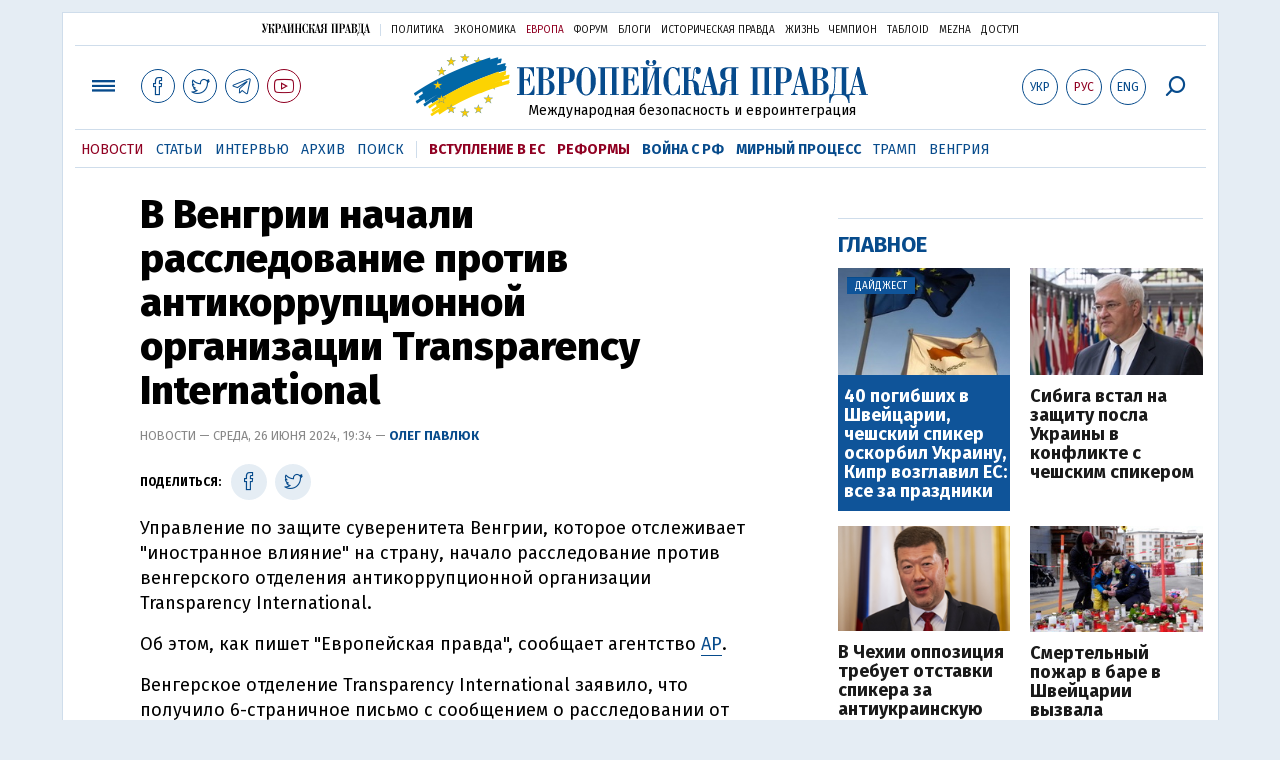

--- FILE ---
content_type: text/html; charset=utf-8
request_url: https://www.eurointegration.com.ua/rus/news/2024/06/26/7188975/
body_size: 8422
content:
<!doctype html><html lang="ru"><head><script async src="https://cdn.onthe.io/io.js/BatfCWqbjmxr"></script>
<script>window._io_config=window._io_config||{},window._io_config["0.2.0"]=window._io_config["0.2.0"]||[],window._io_config["0.2.0"].push({page_url:"https://www.eurointegration.com.ua/rus/news/2024/06/26/7188975/",page_url_canonical:"/news/2024/06/26/7188975/",page_title:"В Венгрии начали расследование против антикоррупционной организации Transparency International",page_type:"article",page_language:"ru",article_authors:["Олег Павлюк"],article_categories:["Венгрия"],article_subcategories:["Венгрия"],article_type:"news",article_word_count:"195",article_publication_date:"Wed, 26 Jun 2024 19:34:29 +0300"})</script><title>В Венгрии начали расследование против антикоррупционной организации Transparency International | Европейская правда</title><meta name="viewport" content="width=device-width,initial-scale=1,maximum-scale=1,user-scalable=yes"><link href="https://fonts.googleapis.com/css?family=Fira+Sans:400,400i,700,700i,800,800i&amp;subset=cyrillic" rel="stylesheet"><link rel="stylesheet" href="/misc/v3/index.css?v=26"><link rel="stylesheet" href="/misc/v3/responsive.css?v=18"><script src="/misc/v3/jquery-1.9.1.min.js"></script>
<script src="/misc/v3/common.js?v=15"></script>
<script src="/misc/v3/matchMedia.js"></script>
<script src="/misc/v3/endless_rus.js?v=3"></script><meta name="google-site-verification" content="tWwp9J-eMNf-6HWgQzkKELIHtAw9jQO63DHPWqBo-rc"><meta name="robots" content="index,follow"><link rel="canonical" href="https://www.eurointegration.com.ua/rus/news/2024/06/26/7188975/"><link rel="amphtml" href="https://www.eurointegration.com.ua/rus/news/2024/06/26/7188975/index.amp"><link rel="alternate" href="https://www.eurointegration.com.ua/rus/news/2024/06/26/7188975/" hreflang="ru"><link rel="alternate" href="https://www.eurointegration.com.ua/news/2024/06/26/7188975/" hreflang="uk"><meta name="description" content="Управление по защите суверенитета Венгрии, которое отслеживает " иностранное влияние" на страну, начало расследование против венгерского отделения антикоррупционной организации transparency international. "><meta name="keywords" content="Венгрия"><meta property="og:title" content="В Венгрии начали расследование против антикоррупционной организации Transparency International"><meta property="og:type" content="article"><meta property="og:url" content="https://www.eurointegration.com.ua/rus/news/2024/06/26/7188975/"><meta property="og:image" content="https://img.eurointegration.com.ua/images/doc/3/4/34b27e2-photo-2024-06-25-18-33-15.jpg"><meta property="og:site_name" content="Европейская правда"><meta property="fb:app_id" content="552500884859152"><meta property="og:description" content="Управление по защите суверенитета Венгрии, которое отслеживает “иностранное влияние” на страну, начало расследование против венгерского отделения антикоррупционной организации Transparency International."><meta name="twitter:card" content="summary_large_image"><meta name="twitter:site" content="@EuropeanPravda"><meta name="twitter:title" content="В Венгрии начали расследование против антикоррупционной организации Transparency International"><meta name="twitter:description" content="Управление по защите суверенитета Венгрии, которое отслеживает “иностранное влияние” на страну, начало расследование против венгерского отделения антикоррупционной организации Transparency International."><meta name="twitter:image:src" content="https://img.eurointegration.com.ua/images/doc/3/4/34b27e2-photo-2024-06-25-18-33-15.jpg"><script type="application/ld+json">{"@context":"https://schema.org","@type":"NewsArticle","headline":"В Венгрии начали расследование против антикоррупционной организации Transparency International","name":"В Венгрии начали расследование против антикоррупционной организации Transparency International","datePublished":"2024-06-26T19:34:29+03:00","dateModified":"2024-06-26T19:34:29+03:00","description":"Управление по защите суверенитета Венгрии, которое отслеживает “иностранное влияние” на страну, начало расследование против венгерского отделения антикоррупционной организации Transparency International.","mainEntityOfPage":{"@type":"WebPage","@id":"https://www.eurointegration.com.ua/rus/news/2024/06/26/7188975/"},"author":{"@type":"Organization","name":"Европейская правда"},"image":{"@type":"ImageObject","url":"https://img.eurointegration.com.ua/images/doc/3/4/34b27e2-photo-2024-06-25-18-33-15.jpg","width":"1440","height":"810"},"publisher":{"@type":"Organization","name":"Европейская правда","logo":{"@type":"ImageObject","url":"https://img.eurointegration.com.ua/images/publisher-euro-logo.png","width":445,"height":60}}}</script><link title type="application/rss+xml" rel="alternate" href="http://www.eurointegration.com.ua/rss/"><link rel="shortcut icon" href="/favicon.ico"><style>.thumb-wrap{position:relative;padding-bottom:56.25%;height:0;overflow:hidden}.thumb-wrap iframe{position:absolute;top:0;left:0;width:100%;height:100%;border-width:0;outline-width:0}.jc-right:before{content:"\e60e"}.jc-left:before{content:"\e60d"}</style><style type="text/css"><!--.zoomimg:after{background-image:url(https://www.eurointegration.com.ua/files/2/f/2f3dee0-zoom1.svg)!important}@media screen and (min-width:921px){.top_all_sections .top_menu__link:first-child{margin-left:12px;margin-right:12px}.top_options .top_options__item:last-child{margin-left:12px;margin-right:12px}}@media screen and (max-width:600px){.post__social__item{width:36px;min-width:36px}}@media screen and (min-width:780px) and (max-width:920px){.post__social__item{min-width:36px}}.layout_section_inner .content_column{width:95%}@media screen and (max-width:920px){.modal_local{top:98px!important}}.article_main .article__date{font:12px/1.3em fira sans,Arial,sans-serif}.article_img .article__media{margin-right:10px}@media screen and (max-width:920px){.layout_news_inner .right_column_content{display:none}}.article_story_grid .article__date{font:12px/1.3em fira sans,Arial,sans-serif}.article_main .article__subtitle{font:17px/1.1em fira sans,Arial,sans-serif}.article_story_grid .article__title a:after{margin:0 10px}.article_choice .article__title a:after{margin:0 10px}.label{font:22px/1em fira sans,Arial,sans-serif;font-weight:700}.common_content_articles .label{padding-bottom:14px}.news>div.article_img:first-child{margin-top:10px}.post__text ol{list-style:decimal;display:block;margin-block-start:0;margin-block-end:1em;margin-inline-start:0;margin-inline-end:0;padding-inline-start:20px;padding-left:32px}.post__text ol li{position:relative;padding:10px 0 10px 10px}.post__text ul{list-style:none;display:block;margin-block-start:0;margin-block-end:1em;margin-inline-start:0;margin-inline-end:0;padding-inline-start:20px}.post__text ul li{position:relative;padding:10px 0 10px 10px}.post__text ul li:before{content:'';width:9px;height:9px;border-radius:50%;background:#111;position:absolute;left:-18px;top:18px;z-index:2}.advtext_mob{display:block;font-family:proxima_nova_rgregular,Arial,sans-serif;font-size:9px;color:#bbb;text-transform:uppercase;text-align:left;margin-top:5px;margin-bottom:5px}@media screen and (min-width:500px){.advtext_mob{display:none}}.fb_iframe_widget_fluid_desktop,.fb_iframe_widget_fluid_desktop span,.fb_iframe_widget_fluid_desktop iframe{width:100%!important}@media screen and (max-width:920px){.article__topic{width:100%;padding:12px 0;float:none}}.modal-content{font-family:fira,Arial,sans-serif;font-weight:600}@media screen and (max-width:640px){.all-menu__additional{display:block;width:100%;margin-top:10px}.modal_local{overflow:auto;height:100vh}}@media screen and (min-width:1024px){.block_post_small{width:705px;margin:0 auto}}.post__photo img{width:100%;height:auto}.block_side_banner>*{display:none}.block_side_banner>*:not(script):not(style){display:block;margin:0 auto 15px}.post__text h3,.post__text h3 b,.post__text h3 strong,.header1,.header1 b,.header1 strong{font:25px/1.1em fira,Arial,sans-serif;font-weight:600;margin:15px 0 10px;text-align:left!important;background:0 0}.hl,.left_border{background:#e5edf4;padding:20px!important;margin:10px -15px;font-size:19px;line-height:1.3em}.hl_info{background:#fff;border:#cfddeb 1px solid;color:#444;padding:15px!important;margin:10px -15px 10px 15px;font-size:15px}.top_content_article .article_main{height:calc(100% – 15px)}.post__text h3,.post__text h3 b,.post__text h3 strong,.header1,.header1 b,.header1 strong{font:25px/1.1em fira sans,Arial,sans-serif}.post__service_bottom{margin-bottom:20px}.fh .layout_main{padding-top:25px}.header1,.header1 b,.header1 strong{font-weight:700}--></style><script>$(document).ready(function(){moveTopBanner()}),$(window).resize(function(){moveTopBanner()}).resize();function moveTopBanner(){var $div,mq=window.matchMedia("(min-width: 920px)");mq.matches?($div=$(".top_content > .unit_fpage-banner"),console.log("1"),$div.length&&($div.remove(),$div.eq(0).prependTo(".common_content_articles"))):($div=$(".common_content_articles > .unit_fpage-banner"),console.log("2"),$div.length&&($div.remove(),$div.eq(0).appendTo(".top_content")))}</script><style>.top_content .unit_fpage-banner{order:1;width:100%;padding-left:12px;padding-right:12px}</style><script>(function(i,s,o,g,r,a,m){i.GoogleAnalyticsObject=r,i[r]=i[r]||function(){(i[r].q=i[r].q||[]).push(arguments)},i[r].l=1*new Date,a=s.createElement(o),m=s.getElementsByTagName(o)[0],a.async=1,a.src=g,m.parentNode.insertBefore(a,m)})(window,document,"script","//www.google-analytics.com/analytics.js","ga"),ga("create","UA-554376-13","auto"),ga("send","pageview")</script><script async src="https://pagead2.googlesyndication.com/pagead/js/adsbygoogle.js?client=ca-pub-4177955927398446" crossorigin="anonymous"></script><style>.post__text h2{padding:18px 0 10px;font-size:30px;line-height:1.15em}@media screen and (max-width:480px){.post__text h2{font-size:24px}}</style></head><body><div class="unit_header-banner"></div><header class="header"><div class="layout"><nav class="block block_project_menu"><ul class="project_menu layout_width"><li class="project_menu__item"><a href="//www.pravda.com.ua/rus/" class="main_up_logo_rus">Украинская правда</a><li class="project_menu__item"><span class="project_menu__spacer"></span><li class="project_menu__item"><a href="//www.pravda.com.ua/rus/" class="project_menu__link">Политика</a><li class="project_menu__item"><a href="//www.epravda.com.ua/rus/" class="project_menu__link">Экономика</a><li class="project_menu__item"><a href="//www.eurointegration.com.ua/rus/" class="project_menu__link project_menu__link_active">Европа</a><li class="project_menu__item"><a href="//forum.pravda.com.ua" class="project_menu__link">Форум</a><li class="project_menu__item"><a href="//blogs.pravda.com.ua" class="project_menu__link">Блоги</a><li class="project_menu__item"><a href="//www.istpravda.com.ua" class="project_menu__link">Историческая правда</a><li class="project_menu__item"><a href="//life.pravda.com.ua" class="project_menu__link">Жизнь</a><li class="project_menu__item"><a href="//champion.com.ua" class="project_menu__link">Чемпион</a><li class="project_menu__item"><a href="//tabloid.pravda.com.ua" class="project_menu__link">ТаблоID</a><li class="project_menu__item"><a href="//mezha.media/" class="project_menu__link">Mezha</a><li class="project_menu__item"><a href="//dostup.pravda.com.ua" class="project_menu__link">Доступ</a></ul></nav><div class="header__content"><div class="layout__inner_head"><div class="top_all_sections"><a class="top_menu__link modal_menu_open menu-link" onclick=return!1><span class="icon-menu"></span></a>
<a href="https://www.facebook.com/eupravda" target="_blank" class="top__social__item"><span class="icon-facebook"></span></a>
<a href="https://twitter.com/EuropeanPravda" target="_blank" class="top__social__item"><span class="icon-twitter"></span></a>
<a href="https://t.me/EurointegrationComUA" target="_blank" class="top__social__item"><span class="icon-telegram"></span></a>
<a href="https://www.youtube.com/@EuroPravda" target="_blank" class="top__social__item top__social__item_red"><span class="icon-youtube"></span></a></div><div class="top_options"><a href="/news/2024/06/26/7188975/" class="top_options__item top_options__item_lang"><span class="options_text">Укр</span></a>
<a href="/rus/news/2024/06/26/7188975/" class="top_options__item top_options__item_active top_options__item_lang"><span class="options_text">Рус</span></a>
<a href="/eng/" class="top_options__item top_options__item_lang"><span class="options_text">Eng</span></a>
<a href="https://www.eurointegration.com.ua/rus/search/" onclick=return!1 class="top_options__item top_options__item_search modal_search_open search-link"><span class="icon-search"></span></a></div><div class="main_logo"><div><a class="main_logo__link" href="/rus/"><span class="main_logo__symbol"></span><span class="main_logo__image_rus">Европейская правда</span></a></div><div class="main_logo__description">Международная безопасность и евроинтеграция</div></div></div><div data-vr-zone="Mobile main menu" class="modal_menu modal_local"><div class="close-link-menu"><div><a onclick=return!1 href><span class="icon-close"></span></a></div></div><div class="layout"><div class="layout__inner"><div class="wide-nav"><ul class="all-menu__main"><li data-vr-contentbox="Навигатор" data-vr-contentbox-url="http://navigator.eurointegration.com.ua" target="_blank" class="all-menu__main__item"><a data-vr-headline href="http://navigator.eurointegration.com.ua" target="_blank" class="all-menu__main__link">Навигатор</a><li data-vr-contentbox="Новости" data-vr-contentbox-url="/rus/news/" class="all-menu__main__item"><a data-vr-headline href="/rus/news/" class="all-menu__main__link">Новости</a><li data-vr-contentbox="Темы" data-vr-contentbox-url="/rus/tags/" class="all-menu__main__item"><a data-vr-headline href="/rus/tags/" class="all-menu__main__link">Темы</a><li data-vr-contentbox="Статьи" data-vr-contentbox-url="/rus/articles/" class="all-menu__main__item"><a data-vr-headline href="/rus/articles/" class="all-menu__main__link">Статьи</a><li data-vr-contentbox="Интервью" data-vr-contentbox-url="/rus/interview/" class="all-menu__main__item"><a data-vr-headline href="/rus/interview/" class="all-menu__main__link">Интервью</a><li data-vr-contentbox="Колонки" data-vr-contentbox-url="/rus/experts/" class="all-menu__main__item"><a data-vr-headline href="/rus/experts/" class="all-menu__main__link">Колонки</a><li data-vr-contentbox="Архив" data-vr-contentbox-url="/rus/archives/" class="all-menu__main__item"><a data-vr-headline href="/rus/archives/" class="all-menu__main__link">Архив</a><li data-vr-contentbox="Поиск" data-vr-contentbox-url="/rus/search/" class="all-menu__main__item"><a data-vr-headline href="/rus/search/" class="all-menu__main__link">Поиск</a></ul><ul class="all-menu__sections"><li class="all-menu__sections__item"><a href="/rus/tags/eu-ukraine/" class="all-menu__sections__link top_menu__link_selected_red">Вступление в ЕС</a><li class="all-menu__sections__item"><a href="/rus/tags/reforms/" class="all-menu__sections__link top_menu__link_selected_red">Реформы</a><li class="all-menu__sections__item"><a href="/rus/tags/russian-crisis/" class="all-menu__sections__link">Война с РФ</a><li class="all-menu__sections__item"><a href="/rus/tags/peace-talks/" class="all-menu__sections__link">Мирный процесс</a><li class="all-menu__sections__item"><a href="/rus/tags/trump/" class="all-menu__sections__link">Трамп</a><li class="all-menu__sections__item"><a href="/rus/tags/hungary/" class="all-menu__sections__link">Венгрия</a></ul><ul class="all-menu__additional"><li class="all-menu__additional__item"><a href="//www.pravda.com.ua/rus/" class="all-menu__additional__link">Украинская правда</a><li class="all-menu__additional__item"><a href="//www.epravda.com.ua/rus/" class="all-menu__additional__link">Экономика</a><li class="all-menu__additional__item"><a href="//www.eurointegration.com.ua/rus/" class="all-menu__additional__link all-menu__additional__link_active">Европа</a><li class="all-menu__additional__item"><a href="//forum.pravda.com.ua" class="all-menu__additional__link">Форум</a><li class="all-menu__additional__item"><a href="//blogs.pravda.com.ua" class="all-menu__additional__link">Блоги</a><li class="all-menu__additional__item"><a href="//www.istpravda.com.ua" class="all-menu__additional__link">Историческая правда</a><li class="all-menu__additional__item"><a href="//life.pravda.com.ua" class="all-menu__additional__link">Жизнь</a><li class="all-menu__additional__item"><a href="//tabloid.pravda.com.ua" class="all-menu__additional__link">ТаблоID</a><li class="all-menu__additional__item"><a href="//mezha.media/" class="all-menu__additional__link">Mezha</a><li class="all-menu__additional__item"><a href="//dostup.pravda.com.ua" class="all-menu__additional__link">Доступ</a></ul><div class="menu-social"><a class="menu-social__item" href="https://www.facebook.com/eupravda" target="_blank"><span class="icon-facebook"></span></a>
<a class="menu-social__item" href="https://twitter.com/EuropeanPravda" target="_blank"><span class="icon-twitter"></span></a>
<a class="menu-social__item" href="https://t.me/EurointegrationComUA" target="_blank"><span class="icon-telegram"></span></a>
<a class="menu-social__item menu-social__item_red" href="https://www.youtube.com/@EuroPravda" target="_blank"><span class="icon-youtube"></span></a></div></div></div></div></div><div class="modal modal_search modal_local"><div class="close-link close-link-search"><div><a onclick=return!1 href><span class="icon-close"></span></a></div></div><div class="layout"><div class="dialog dialog_search"><div class="search-container"><form action="https://www.eurointegration.com.ua/rus/search/" method="get"><div class="search-form"><div><input name="search" class="search-field" type="text" placeholder="Что вы ищете?"></div><div><input class="search-button" type="submit" value="Найти"></div></div></form></div></div></div></div></div><div id="current_id" style="display:none">7188975</div><nav data-vr-zone="Main menu" class="block block_menu"><div class="layout__width"><div class="nav-wrapper priority-nav"><ul class="top_menu"><li data-vr-contentbox="Новости" data-vr-contentbox-url="/rus/news/" class="top_menu__item"><a data-vr-headline href="/rus/news/" class="top_menu__link top_menu__link_active">Новости</a><li data-vr-contentbox="Статьи" data-vr-contentbox-url="/rus/articles/" class="top_menu__item"><a data-vr-headline href="/rus/articles/" class="top_menu__link">Статьи</a><li data-vr-contentbox="Интервью" data-vr-contentbox-url="/rus/interview/" class="top_menu__item"><a data-vr-headline href="/rus/interview/" class="top_menu__link">Интервью</a><li data-vr-contentbox="Архив" data-vr-contentbox-url="/rus/archives/" class="top_menu__item"><a data-vr-headline href="/rus/archives/" class="top_menu__link">Архив</a><li data-vr-contentbox="Поиск" data-vr-contentbox-url="/rus/search/" class="top_menu__item"><a data-vr-headline href="/rus/search/" class="top_menu__link">Поиск</a><li class="top_menu__item"><span class="top_menu__spacer"></span><li class="top_menu__item"><a href="/rus/tags/eu-ukraine/" id="7134960" class="top_menu__link top_menu__link_selected_red">Вступление в ЕС</a><li class="top_menu__item"><a href="/rus/tags/reforms/" id="7212963" class="top_menu__link top_menu__link_selected_red">Реформы</a><li class="top_menu__item"><a href="/rus/tags/russian-crisis/" id="7133593" class="top_menu__link top_menu__link_selected">Война с РФ</a><li class="top_menu__item"><a href="/rus/tags/peace-talks/" id="7205977" class="top_menu__link top_menu__link_selected">Мирный процесс</a><li class="top_menu__item"><a href="/rus/tags/trump/" id="7079497" class="top_menu__link">Трамп</a><li class="top_menu__item"><a href="/rus/tags/hungary/" id="7079378" class="top_menu__link">Венгрия</a></ul></div></div></nav></div></div></header><div class="layout layout_main layout_news" id="endless7188975"><div class="layout_news_inner"><div class="article_content"><div class="content_news_column"><article class="post"><header class="post__header"><h1 class="post__title">В Венгрии начали расследование против антикоррупционной организации Transparency International</h1><div class="post__time">Новости — Среда, 26 июня 2024, 19:34 — <span class="post__author"><a href="/rus/authors/pavlyuk/">Олег Павлюк</a></span></div></header><div class="block_post"><aside class="post__service"><div class="post__statistic"></div><script type="text/javascript">function fb_share(share_url){FB.ui({method:"share",href:share_url},function(){})}function tw_share(share_url,share_title){var loc=share_url,title=encodeURIComponent(share_title);window.open("https://twitter.com/share?url="+loc+"&text="+encodeURIComponent(share_title)+"&via=EuropeanPravda&","twitterwindow","height=450, width=550, top="+($(window).height()/2-225)+", left="+$(window).width()/2+", toolbar=0, location=0, menubar=0, directories=0, scrollbars=0")}</script><div class="post__social post__social_top"><span class="post__social_text">Поделиться:</span>
<a href="https://www.facebook.com/sharer/sharer.php?u=https://www.eurointegration.com.ua/rus/news/2024/06/26/7188975/" class="post__social__item post__social__item_facebook" target="_blank"><span class="icon icon-facebook"></span></a>
<a href onclick='return tw_share("https://www.eurointegration.com.ua/rus/news/2024/06/26/7188975/","В Венгрии начали расследование против антикоррупционной организации Transparency International"),!1' class="post__social__item post__social__item_twitter"><span class="icon icon-twitter"></span></a></div></aside><div class="post__text" data-io-article-url="https://www.eurointegration.com.ua/rus/news/2024/06/26/7188975/"><p>Управление по защите суверенитета Венгрии, которое отслеживает "иностранное влияние" на страну, начало расследование против венгерского отделения антикоррупционной организации Transparency International.<p>Об этом, как пишет "Европейская правда", сообщает агентство <a href="https://apnews.com/article/hungary-investigation-transparency-international-ef9891d46ee135f1b081daed5e3dc4f2" target="_blank">АР</a>.<p>Венгерское отделение Transparency International заявило, что получило 6-страничное письмо с сообщением о расследовании от Управления по защите суверенитета Венгрии.<p>В нем организацию просят предоставить финансовую и операционную информацию, а также предупреждают о начале "конкретного и всестороннего расследования" деятельности венгерского отделения Transparency International.</p><style>.mobile-only-ads{display:none}@media only screen and (max-width:767px){.mobile-only-ads{display:flex;justify-content:center;align-items:center;width:100%}}</style><div class="mobile-only-ads"><ins class="adsbygoogle" style="display:inline-block;width:300px;height:250px" data-ad-client="ca-pub-4177955927398446" data-ad-slot="9881430300"></ins>
<script>(adsbygoogle=window.adsbygoogle||[]).push({})</script></div><p>Группа заявила, что выполнит требование, но считает, что управление, созданное в соответствии с законом о "защите суверенитета" Венгрии, является неконституционным.<div class="article__topic"><div class="article__topic__title"></div><div class="article article_topic"><div class="article__title"><a href="/rus/news/2024/05/23/7186613/">ЕС угрожает Венгрии судом из-за ее скандального закона о "защите суверенитета"</a></div></div></div><p><p>"Мы подтверждаем нашу позицию, что этот закон служит намерению правительства запугать граждан и общественные организации, которые критически относятся к правительству, прикрываясь якобы защитой национального суверенитета",&nbsp;&ndash; говорят в венгерской Transparency International.<p>С февраля в Венгрии, согласно закону о "защите суверенитета", работает новое Управление по защите суверенитета, возглавляемое бывшим руководителем проправительственных СМИ. Оно имеет полномочия вести по своему усмотрению расследование против любой организации, которую подозревают в финансировании из-за рубежа, и добиваться ее закрытия.<p>Также закон запрещает кандидатам и политическим партиям "использовать иностранное финансирование для влияния" под угрозой уголовной ответственности.<p>Венгерские общественные организации ранее&nbsp;<strong><a href="/rus/news/2023/12/1/7174757/">выступили против закона</a></strong>, назвав его таким, что позволяет венгерским властям фактически преследовать любого за инакомыслие.<p>Негативное заключение по закону также&nbsp;<a href="/rus/news/2024/03/19/7182005/"><strong>предоставила Венецианская комиссия</strong></a>&nbsp;Совета Европы.</div><div class="post__subscribe_bottom"><div class="post__subscribe_text">Подписывайся на "Европейскую правду"!</div><div class="post__subscribe_wrapper"><a class="post__subscribe__item" href="https://www.facebook.com/eupravda" target="_blank"><span class="icon-facebook"></span></a>
<a class="post__subscribe__item" href="https://twitter.com/EuropeanPravda" target="_blank"><span class="icon-twitter"></span></a>
<a class="post__subscribe__item" href="https://t.me/EurointegrationComUA" target="_blank"><span class="icon-telegram"></span></a>
<a class="post__subscribe__item post__subscribe__item_red" href="https://www.youtube.com/@EuroPravda" target="_blank"><span class="icon-youtube"></span></a></div></div><div class="post__report">Если вы заметили ошибку, выделите необходимый текст и нажмите Ctrl+Enter, чтобы сообщить об этом редакции.</div><div class="post__tags"><span class="post__tags__item"><a href="/rus/tags/hungary/">Венгрия</a></span></div><div class="advtext">Реклама:</div><ins class="adsbygoogle" style="display:block" data-ad-client="ca-pub-4177955927398446" data-ad-slot="7086911854" data-ad-format="auto" data-full-width-responsive="true"></ins>
<script>(adsbygoogle=window.adsbygoogle||[]).push({})</script><aside class="block_choice_mobile"></aside><div class="article_300_banner_mobile"></div><a name="comments"></a><div class="fb-comments" data-href="https://www.eurointegration.com.ua/news/2024/06/26/7188975/" data-width="100%" data-numposts="2" data-colorscheme="light"></div></div></article></div></div><aside class="right_article_column"><div class="right_column_content"><div class="main_300_banner"><div class="block_side_banner"></div></div><div class="block_news block_news_side_top"><h2 class="label"><span>Главное</span></h2><div class="block_news_side_top__inner"><div class="article article_choice article_choice_bg"><div class="article__body"><div class="article__media"><img src="https://img.eurointegration.com.ua/images/doc/c/0/c0112fe-220.jpg" alt class="article__img" width="220" height="136"><div class="article__label"><span>Дайджест</span></div></div><h3 class="article__title"><a href="/rus/news/2026/01/2/7228278/">40 погибших в Швейцарии, чешский спикер оскорбил Украину, Кипр возглавил ЕС: все за праздники</a></h3></div></div><div class="article article_choice"><div class="article__body"><div class="article__media"><img src="https://img.eurointegration.com.ua/images/doc/4/6/4645bbe-630-360-1747747329-507.jpeg" alt class="article__img" width="220" height="136"></div><h3 class="article__title"><a href="/rus/news/2026/01/2/7228276/">Сибига встал на защиту посла Украины в конфликте с чешским спикером</a></h3></div></div><div class="article article_choice"><div class="article__body"><div class="article__media"><img src="https://img.eurointegration.com.ua/images/doc/d/8/d806fcd-4.png" alt class="article__img" width="220" height="135"></div><h3 class="article__title"><a href="/rus/news/2026/01/2/7228269/">В Чехии оппозиция требует отставки спикера за антиукраинскую новогоднюю речь</a></h3></div></div><div class="article article_choice"><div class="article__body"><div class="article__media"><img src="https://img.eurointegration.com.ua/images/doc/b/9/b9152cf------------------2--220.jpg" alt class="article__img" width="220" height="136"></div><h3 class="article__title"><a href="/rus/news/2026/01/2/7228267/">Смертельный пожар в баре в Швейцарии вызвала пиротехника</a></h3></div></div></div></div><div class="block_news block_news_side"><div class="block__head"><h2 class="label"><a href="/rus/news/">Последние новости</a></h2></div><div class="news"><div class="article article_news"><div class="article__time">21:47</div><div class="article__title"><a href="/rus/news/2026/01/2/7228279/">Премьер Дании призвала к увеличению количества депортаций</a></div></div><div class="article article_news article_img"><div class="article__media"><img src="https://img.eurointegration.com.ua/images/doc/c/0/c0112fe-220.jpg" alt class="article__img" width="220" height="136"></div><div class="article__title"><a href="/rus/news/2026/01/2/7228278/"><em>Дайджест</em>40 погибших в Швейцарии, чешский спикер оскорбил Украину, Кипр возглавил ЕС: все за праздники</a></div></div><div class="article article_news"><div class="article__time">21:17</div><div class="article__title"><a href="/rus/news/2026/01/2/7228277/">США утвердили инвестиции на сумму более $500 млн в военную инфраструктуру в Польше</a></div></div><div class="article article_news article_bold"><div class="article__time">20:51</div><div class="article__title"><a href="/rus/news/2026/01/2/7228276/">Сибига встал на защиту посла Украины в конфликте с чешским спикером</a></div></div><div class="article article_news"><div class="article__time">20:32</div><div class="article__title"><a href="/rus/news/2026/01/2/7228275/">В Греции из университетов отчислили более 300 тысяч "вечных студентов"</a></div></div><div class="article article_news article_bold"><div class="article__time">20:13</div><div class="article__title"><a href="/rus/news/2026/01/2/7228274/">Глава МИД Чехии не считает уместными заявления посла Украины в отношении спикера Окамуры</a></div></div><div class="article article_news"><div class="article__time">19:45</div><div class="article__title"><a href="/rus/news/2026/01/2/7228273/">В итальянских Альпах из-за лавин погибли два человека</a></div></div></div><div class="link_more"><a href="/rus/news/">Все новости</a></div></div><div data-vr-zone="Choice" class="block_news block_choice_side"><h2 class="label"><span>Выбор редактора</span></h2><div class="block_choice_side__inner"><div data-vr-contentbox="Ночь дороже 90 миллиардов. Как ЕС избежал катастрофы и спас стабильность Украины" data-vr-contentbox-url="/rus/articles/2025/12/19/7227538/" class="article article_story_grid"><div class="article__body"><div class="article__media"><img src="https://img.eurointegration.com.ua/images/doc/3/5/35ae157-705_400x224.jpg" width="400" height="224" alt class="article__img"></div><div class="article__content"><h3 class="article__title"><a data-vr-headline href="/rus/articles/2025/12/19/7227538/">Ночь дороже 90 миллиардов. Как ЕС избежал катастрофы и спас стабильность Украины</a></h3><div class="article__date">19 декабря 2025 — <a href="/rus/authors/sydorenko/">Сергей Сидоренко</a>, <a href="/rus/authors/tetyana-vysotska/">Татьяна Высоцкая</a>, Европейская правда, из Брюсселя</div></div></div></div></div></div></div></aside></div><div class="news_divide-banner"></div></div><div id="this_page" style="display:none">7188975</div><div id="ids" style="display:none"></div><div id="endless"></div><script type="text/javascript" src="https://platform.twitter.com/widgets.js"></script>
<script>var url_title_arr=[];url_title_arr[7188975]=[],url_title_arr[7188975].url="https://www.eurointegration.com.ua/rus/news/2024/06/26/7188975/",url_title_arr[7188975].title="В Венгрии начали расследование против антикоррупционной организации Transparency International"</script><footer class="footer" id="footer"><div class="layout layout__inner_footer"><div class="footer__content"><div class="bottom_logo"><span class="bottom_logo__image_rus">Европейская правда</span></div><div class="footer__text"><p>© 2014-2024, Европейская правда, eurointegration.com.ua <b>(<a href="https://www.eurointegration.com.ua/rus/about/"><u>подробнее про нас</u></a>)</b>.<br>E-mail редакции: <a href="mailto:editors@eurointegration.com.ua">editors@eurointegration.com.ua</a><p>Использование новостей с сайта возможно только со ссылкой (гиперссылкой) на "Европейскую правду", www.eurointegration.com.ua. Републикация полного текста статей, интервью и колонок - <b>запрещена</b>.<p>Материалы с плашкой <b>PROMOTED</b> являются рекламными и публикуются на правах рекламы. Редакция может не разделять взгляды, которые в них промотируются.<p>Материалы с плашкой <b>СПЕЦПРОЕКТ</b> и <b>ПРИ ПОДДЕРЖКЕ</b> также рекламные, однако редакция участвует в подготовке этого контента и разделяет мнения, высказанные в этих материалах.<p>Редакция не несет ответственности за факты и оценочные суждения, изложенные в рекламных материалах. Согласно украинскому законодательству ответственность за содержание рекламы несет рекламодатель.<p>Субъект в сфере онлайн-медиа; идентификатор медиа - R40-02162.<p>Все материалы, размещенные на этом сайте со ссылкой на агентство <span style="text-decoration:underline"><a href="https://interfax.com.ua/" rel="nofollow noopener noreferrer" target="_blank">"Интерфакс-Украина"</a></span>, не подлежат дальнейшему воспроизведению и/или распространению в любой форме, иначе как с письменного разрешения агентства "Интерфакс-Украина".<p>Проект реализуется при поддержке международных доноров: <b>National Endowment for Democracy</b> и <b>МИД Чешской республики</b>. Доноры не имеют влияния на содержание публикаций и могут с ними не соглашаться, ответственность за оценки несет исключительно редакция.</div><div class="footer_partners"><div class="footer_partners_item"><img alt src="https://img.eurointegration.com.ua/images/doc/3/f/3fcf45e-ned.gif" title></div><div class="footer_partners_item"><a href="https://euaci.eu/en/"><img alt src="https://img.eurointegration.com.ua/images/doc/5/4/54a088b-euaci-logo-rgb-2-5.png" title></a></div><div class="footer_partners_item"><img alt src="https://img.eurointegration.com.ua/images/doc/5/b/5bb5a2e-en-fundedbyeu.png" title></div></div><div></div></div></div></footer><script src="/misc/v3/priority-nav.js"></script>
<script>$(document).ready(function(){var wrapper=document.querySelector(".nav-wrapper"),nav=priorityNav.init({mainNavWrapper:".nav-wrapper",mainNav:".top_menu",navDropdownLabel:"...",navDropdownClassName:"nav__dropdown",navDropdownToggleClassName:"nav__dropdown-toggle"})})</script><div id="fb-root"></div><script>window.fbAsyncInit=function(){FB.init({appId:"552500884859152",autoLogAppEvents:!0,xfbml:!0,version:"v2.12"})},function(d,s,id){var js,fjs=d.getElementsByTagName(s)[0];if(d.getElementById(id))return;js=d.createElement(s),js.id=id,js.src="https://connect.facebook.net/uk_UA/sdk.js#xfbml=1&version=v2.12&appId=552500884859152&autoLogAppEvents=1",fjs.parentNode.insertBefore(js,fjs)}(document,"script","facebook-jssdk")</script><script async src='https://cdn.onthe.io/io.js/BatfCWqbjmxr'></script>
<script type="text/javascript" src="/misc/v2/errus.js"></script>
<script type="text/javascript">var pp_gemius_identifier="zCgwPbB4p7cScqACXT63n.Vn7MPF0kPxXdwVvDIYF3..K7";function gemius_pending(i){window[i]=window[i]||function(){var x=window[i+"_pdata"]=window[i+"_pdata"]||[];x[x.length]=Array.prototype.slice.call(arguments,0)}}(function(cmds){for(var c;c=cmds.pop();)gemius_pending(c)})(["gemius_cmd","gemius_hit","gemius_event","gemius_init","pp_gemius_hit","pp_gemius_event","pp_gemius_init"]),window.pp_gemius_cmd=window.pp_gemius_cmd||window.gemius_cmd,function(d,t){try{var gt=d.createElement(t),s=d.getElementsByTagName(t)[0],l="http"+(location.protocol=="https:"?"s":"");gt.setAttribute("async","async"),gt.setAttribute("defer","defer"),gt.src=l+"://gaua.hit.gemius.pl/xgemius.min.js",s.parentNode.insertBefore(gt,s)}catch{}}(document,"script")</script></body></html>

--- FILE ---
content_type: text/html; charset=utf-8
request_url: https://www.google.com/recaptcha/api2/aframe
body_size: 266
content:
<!DOCTYPE HTML><html><head><meta http-equiv="content-type" content="text/html; charset=UTF-8"></head><body><script nonce="mlmcZpwPuYb9O_NI82roMQ">/** Anti-fraud and anti-abuse applications only. See google.com/recaptcha */ try{var clients={'sodar':'https://pagead2.googlesyndication.com/pagead/sodar?'};window.addEventListener("message",function(a){try{if(a.source===window.parent){var b=JSON.parse(a.data);var c=clients[b['id']];if(c){var d=document.createElement('img');d.src=c+b['params']+'&rc='+(localStorage.getItem("rc::a")?sessionStorage.getItem("rc::b"):"");window.document.body.appendChild(d);sessionStorage.setItem("rc::e",parseInt(sessionStorage.getItem("rc::e")||0)+1);localStorage.setItem("rc::h",'1767408603041');}}}catch(b){}});window.parent.postMessage("_grecaptcha_ready", "*");}catch(b){}</script></body></html>

--- FILE ---
content_type: text/css
request_url: https://www.eurointegration.com.ua/misc/v3/index.css?v=26
body_size: 13693
content:
@charset "windows-1251";html,body,div,span,applet,object,iframe,h1,h2,h3,h4,h5,h6,p,blockquote,pre,a,abbr,acronym,address,big,cite,code,del,dfn,em,img,ins,kbd,q,s,samp,strike,strong,tt,var,b,u,i,center,dl,dt,dd,ol,ul,li,fieldset,form,label,legend,table,caption,tbody,tfoot,thead,tr,th,td{margin:0;padding:0;border:0;outline:0;font-size:100%;vertical-align:baseline;background:0 0}*,*:after{box-sizing:border-box;-webkit-font-smoothing:antialiased;-moz-osx-font-smoothing:grayscale}body{overflow-x:hidden;background:#e5edf4;font-family:fira sans,sans-serif}blockquote,q{quotes:none}ul{list-style:none}input{vertical-align:middle}table,th,td{border:0}table{border-collapse:separate;border-spacing:0}th,td{padding:0}caption,th,td{text-align:left;font-weight:400}table,td{vertical-align:top}th{vertical-align:top;font-weight:700}a{text-decoration:none;color:#1a1a1a}.clearfix:after{content:"";clear:both;display:block;width:0;height:0}@font-face{font-family:ep-icons;src:url(/images/v3/fonts/ep-icons.eot?2);src:url(/images/v3/fonts/ep-icons.eot?2#iefix)format('embedded-opentype'),url(/images/v3/fonts/ep-icons.ttf?2)format('truetype'),url(/images/v3/fonts/ep-icons.woff?2)format('woff'),url(/images/v3/fonts/ep-icons.svg?2#ep-icons)format('svg');font-weight:400;font-style:normal}[class^=icon-],[class*=" icon-"]{font-family:ep-icons!important;speak:none;font-style:normal;font-weight:400;font-variant:normal;text-transform:none;line-height:1;-webkit-font-smoothing:antialiased;-moz-osx-font-smoothing:grayscale}.icon-google:before{content:"\e600"}.icon-user_auth:before{content:"\e601"}.icon-menu:before{content:"\e602"}.icon-search:before{content:"\e617"}.icon-rss:before{content:"\e604"}.icon-close:before{content:"\e605"}.icon-reload:before{content:"\e606"}.icon-facebook:before{content:"\e607"}.icon-twitter:before{content:"\e608"}.icon-telegram:before{content:"\e60a"}.icon-youtube:before{content:"\e60b"}.icon-user:before{content:"\e60c"}.icon-ar_l:before{content:"\e60d"}.icon-ar_r:before{content:"\e60e"}.icon-ar_bs:before{content:"\e60f"}.icon-ar_ts:before{content:"\e610"}.icon-ar_ts2:before{content:"\e611"}.icon-user_s:before{content:"\e612"}.icon-facebook_s:before{content:"\e613"}.icon-twitter_s:before{content:"\e614"}.icon-patreon_s:before{content:"\e616"}.icon-search_b:before{content:"\e617"}.icon-calendar:before{content:"\e611"}.layout{width:100%;max-width:1157px;min-width:320px;padding:25px 15px;margin:0 auto;overflow:hidden;background:#fff}.layout_width{width:100%;max-width:1155px;min-width:300px;padding:0 15px;margin:0 auto;overflow:hidden}.layout_main{border-left:#cfddeb 1px solid;border-right:#cfddeb 1px solid;padding:25px 15px}.layout_main_first,.layout_main_section{border-left:#cfddeb 1px solid;border-right:#cfddeb 1px solid;padding:25px 5px}.right_column,.right_article_column{float:left;width:320px;padding-left:10px}.left_column{float:left;width:320px;padding-right:20px}.side_column{float:left;width:170px;padding-right:30px;min-height:10px}.center_column{float:left;width:485px}.content_column{float:left;width:805px}.content_news_column{float:left;width:625px;margin-right:10px}.content_article_column{float:left;width:805px;padding-right:10px;padding-left:5px}.header__content{background:#fff;min-height:83px;max-height:83px;padding:8px 0 10px;position:relative}.header_small .header__content{min-height:54px;max-height:54px;padding:2px 0 0}.header,.header_small{display:block;width:100%}.header .layout{padding:0 12px;margin-top:12px;border:#cfddeb 1px solid;border-bottom:none;overflow:visible}.menu-options{padding:0 0 20px;display:none}.footer{margin-bottom:15px}.footer__content{background:#e5edf4;padding:20px 0}.footer .layout{padding:0 15px;background:#fff;padding:70px 15px 15px;border:#cfddeb 1px solid;border-top:none}.layout__inner_footer{padding:15px 0;overflow:visible}.footer__text{font:14px/1.1em fira sans,Arial,sans-serif;padding:10px 25px 15px;text-align:center}.footer__text p{padding-bottom:15px}.footer__text b{font-weight:600}.footer__social{padding:5px 15px;text-align:center}.footer__social__item{display:inline-block;background:#074b8c;height:34px;vertical-align:top;text-align:center;min-width:90px;padding:0 15px;margin:0 5px 8px 0}.footer__social__item [class^=icon-],.footer__social__item [class*=" icon-"]{font-size:22px;line-height:30px;display:inline-block;width:29px}.footer__social__item_follows{font:12px/1.1em fira sans,Arial,sans-serif;display:inline-block;vertical-align:top;margin-top:10px}a.footer__social__item{color:#fff}a.footer__social__item:hover{opacity:.85}.footer__social__title{font:11px/1.1em fira sans,Arial,sans-serif;color:#074b8c;text-transform:uppercase;padding:0 0 5px 15px}.main_logo{text-align:center}.main_logo__link{display:block;width:455px;margin:0 auto}.header_small .main_logo__link{width:246px}.main_logo__image_ukr{display:inline-block;margin:0 auto;width:351px;height:45px;background-image:url(/images/v3/europe_logo_ukr.png);background-image:url(/images/v3/europe_logo_ukr.svg),none;background-size:351px 45px;background-repeat:no-repeat;vertical-align:top;margin-top:5px;text-indent:-9999px}.main_logo__image_rus{display:inline-block;margin:0 auto;width:351px;height:45px;background-image:url(/images/v3/europe_logo_rus.png);background-image:url(/images/v3/europe_logo_rus.svg),none;background-size:351px 45px;background-repeat:no-repeat;vertical-align:top;margin-top:5px;text-indent:-9999px}.main_logo__image_eng{display:inline-block;margin:0 auto;width:293px;height:45px;background-image:url(/images/v3/europe_logo_eng.png);background-image:url(/images/v3/europe_logo_eng.svg),none;background-size:293px 45px;background-repeat:no-repeat;vertical-align:top;margin-top:5px;text-indent:-9999px}.main_logo__symbol{display:inline-block;margin:0 auto;width:97px;height:63px;background-image:url(/images/v3/europe_symbol.png);background-size:97px 63px;background-repeat:no-repeat;margin-right:7px;vertical-align:top}.main_up_logo_ukr{display:inline-block;margin:0 auto;width:110px;height:15px;background-image:url(/images/v3/up_logo_ukr.png);background-image:url(/images/v3/up_logo_ukr.svg),none;background-size:110px 15px;background-repeat:no-repeat;vertical-align:top;margin-top:-2px;text-indent:-9999px}.main_up_logo_rus{display:inline-block;margin:0 auto;width:110px;height:15px;background-image:url(/images/v3/up_logo_rus.png);background-image:url(/images/v3/up_logo_rus.svg),none;background-size:110px 15px;background-repeat:no-repeat;vertical-align:top;margin-top:-2px;text-indent:-9999px}.main_logo__description{margin:0 auto;width:445px;font:14px/1.2em fira sans,Arial,sans-serif;text-align:center;margin-top:-14px;padding:0 0 0 103px}.bottom_logo{text-align:center}.bottom_logo__image_ukr{display:inline-block;margin:0 auto;width:170px;height:22px;background-image:url(/images/v3/europe_logo_ukr.png);background-image:url(/images/v3/europe_logo_ukr.svg),none;background-size:170px 22px;background-repeat:no-repeat;vertical-align:top;margin-top:5px;text-indent:-9999px}.bottom_logo__image_rus{display:inline-block;margin:0 auto;width:170px;height:22px;background-image:url(/images/v3/europe_logo_rus.png);background-image:url(/images/v3/europe_logo_rus.svg),none;background-size:140px 22px;background-repeat:no-repeat;vertical-align:top;margin-top:5px;text-indent:-9999px}.bottom_logo__image_eng{display:inline-block;margin:0 auto;width:143px;height:22px;background-image:url(/images/v3/europe_logo_eng.png);background-image:url(/images/v3/europe_logo_eng.svg),none;background-size:140px 22px;background-repeat:no-repeat;vertical-align:top;margin-top:5px;text-indent:-9999px}.top_menu__spacer,.project_menu__spacer{border-left:#cfddeb 1px solid}.block_project_menu{border-bottom:#cfddeb 1px solid}.project_menu{font:10px/1.4em fira sans,Arial,sans-serif;text-transform:uppercase;padding-top:10px;padding-bottom:8px;overflow:hidden;text-align:center}.project_menu__item{display:inline-block;position:relative;padding:0 5px}.project_menu>li:first-child{padding:0 4px}.project_menu__link_active{color:#900022}.project_menu__link:hover{color:#900022;transition:color .3s ease 0s}.block_menu{border-top:#cfddeb 1px solid;border-bottom:#cfddeb 1px solid}.top_menu{font:14px/1.4em fira sans,Arial,sans-serif;text-transform:uppercase;padding-top:10px;padding-bottom:8px;overflow:hidden;text-align:center}.top_menu__item{display:inline-block;position:relative;padding:0 6px}.top_menu__link{color:#074b8c}.top_menu__link_active{color:#900022}.top_menu__link:hover{color:#900022;transition:color .3s ease 0s}.top_menu__link_selected_red{color:#900022!important;font-weight:600}.top_menu__link_selected{font-weight:600}.label{font:22px/1em fira sans,Arial,sans-serif;text-transform:uppercase;color:#074b8c;font-weight:700}.label a,.label span{color:#074b8c}.label a:hover{opacity:.85}.block_news .label{padding-top:15px;border-top:#cfddeb 1px solid}.block_news_inner .label{padding-top:5px;border-top:none}.article_news{padding:12px 0;border-bottom:#cfddeb 1px solid}.block_news_inner .article_news{border-bottom:#bacee2 1px solid}.article_news .article__title{font:16px/1.2em fira sans,Arial,sans-serif;margin-left:30px}.article_bold .article__title{font:16px/1.2em fira sans,Arial,sans-serif;font-weight:600}.article_red .article__title a{color:#900022}.article_news .article__title a:hover{opacity:.85}.article_news .article__title em{display:inline-block;font:10px/1em fira sans,Arial,sans-serif;font-style:normal;text-transform:uppercase;color:#074b8c;background:#e5edf4;padding:1px 6px 0;margin-right:8px;position:relative;top:-2px;line-height:1.3em}.article_news .article__time{font:10px/1em fira sans,Arial,sans-serif;text-transform:uppercase;color:#074b8c;padding-bottom:1px;float:left;line-height:18px;margin-top:1px;margin-left:2px}.article_red .article__time{color:#900022!important}.news__date{font:13px/1.2em fira sans,Arial,sans-serif;text-transform:uppercase;color:#074b8c;border-bottom:#074b8c 1px solid;border-top:#fff 1px solid;padding:5px 0 12px;margin-top:-1px}.article_bold .article__title,.article_red .article__title{font:16px/1.2em fira sans,Arial,sans-serif;font-weight:600}.article_bg{background:#e5edf4}.article_bg .article__title em{background:#d0dae2}.block_news_inner .article_news .article__title em{background:#d0dae2}.block_news .article_news:last-child{border:none}.block_news_inner{background:#e5edf4;padding:15px}.article_main{background:#e5edf4;padding-bottom:15px}.article_main__img{position:relative}.block_stories .article_main{margin-top:15px}.block_stories .block__head{padding-top:15px;border-top:#cfddeb 1px solid;margin-top:15px}.block_columns{background:#e5edf4;padding:0 0 10px;margin-bottom:15px}.block_columns:not(.block_side) .label{color:#074b8c;padding:0 0 15px;background:#fff}.block_columns .label a{color:#074b8c}.block_columns .block__head{padding-top:0}.block_columns .article_side .article__img{width:100%;height:auto;margin-top:-1px}.block_columns>div:nth-child(3) .article__img{width:100%;height:auto;margin-top:9px}.block_columns:not(.block_columns_article)>div:nth-child(n+3):before{display:block;content:"";margin:0 15px;border-top:#bacee2 1px solid}.block_columns_article .label{color:#074b8c;padding:15px!important}.block_choice{}.block_choice .label{padding:0 0 15px}.block_choice .label a{color:#074b8c}.block_choice .article_choice .article__img{width:100%;height:auto;vertical-align:bottom}.block_choice__inner{margin:0 -20px 0 0;display:-webkit-flex;display:flex;-webkit-flex-flow:row wrap;flex-flow:row wrap}.block_side{background:#e5edf4;padding:0 0 10px;margin-bottom:15px}.block_side .label{color:#074b8c;padding:15px}.block_side .label a{color:#074b8c}.block_side .block__head{padding-top:0}.block_columns .article_side .article__img{width:100%;height:auto;margin-top:-1px}.block_columns>div:nth-child(3) .article__img{width:100%;height:auto;margin-top:9px}.block_announcement_top,.block_announcement_second{margin-bottom:15px}.right_column_content .block_announcement_top{background:#e5edf4}.block_announcement_top .label{color:#074b8c;padding:15px 0;background:#fff;border-top:#cfddeb 1px solid}.right_column_content .block_announcement_top .label{padding:15px;background:0 0;border-top:none}.block_stories{padding:0;clear:both;overflow:hidden}.block_twitter{margin-bottom:15px}.block_twitter .label{color:#074b8c;padding:10px 0 15px;border-top:#cfddeb 1px solid}.block_twitter .icon-twitter{font-size:22px;line-height:20px;display:inline-block;position:relative;bottom:-4px}.article__author{padding:4px 15px 0;overflow:hidden}.article__author__img{float:left;width:40px;height:40px;margin:0 10px 3px 0}.article__author__name{color:#074b8c;font:12px/1em fira sans,Arial,sans-serif;text-transform:uppercase}.article__author__description{color:#888;font:11px/1em fira sans,Arial,sans-serif}.article_story_large .article__author,.article_story .article__author{padding:4px 0;overflow:hidden}.article_story_large .article__author__img,.article_story .article__author__img{width:30px;height:30px;margin:0 10px 3px 0}.article_story_large .article__author__description,.article_story .article__author__description{display:none}.article_main .article__content{position:absolute;bottom:0;width:100%;background:-moz-linear-gradient(top,transparent 0%,rgba(0,0,0,.85) 100%);background:-webkit-gradient(linear,left top,left bottom,color-stop(0%,transparent),color-stop(100%,rgba(0,0,0,.85)));background:-webkit-linear-gradient(top,transparent 0%,rgba(0,0,0,.85) 100%);background:-o-linear-gradient(top,transparent 0%,rgba(0,0,0,.85) 100%);background:-ms-linear-gradient(top,transparent 0%,rgba(0,0,0,.85) 100%);background:linear-gradient(to bottom,transparent 0%,rgba(0,0,0,.85) 100%);filter:progid:DXImageTransform.Microsoft.gradient(startColorstr='#00000000',endColorstr='#e6000000',GradientType=0);padding:60px 0 15px}.article_main a.article__img_link{display:block;z-index:1;position:absolute;top:0;left:0;height:100%;width:100%}.article_main .article__title{font:32px/1em fira sans,Arial,sans-serif;margin:7px 0 0;font-weight:700;padding:0 15px}.article_main .article__subtitle{font:15px/1.1em fira sans,Arial,sans-serif;color:#111;padding:15px 15px 5px}.article_main .article__title a{display:block;color:#fff;position:relative;z-index:2}.article_main .article__title a:hover{opacity:.85}.article_main .article__date{font:12px/1.3em fira sans,Arial,sans-serif;color:#888;text-transform:uppercase;padding:5px 15px}.article_main .article__label{display:inline-block;position:absolute;top:15px;left:15px;font:11px/.9em fira sans,Arial,sans-serif;color:#fff;text-transform:uppercase;background:#074b8c;padding:5px 8px 4px;line-height:1}.article_main .article__img{width:100%;height:auto;vertical-align:bottom}.article_main_news .article__content{padding:7px 0 5px}.article_main_news a.article__img_link{display:block;z-index:1;position:absolute;top:0;left:0;height:100%;width:100%}.article_main_news .article__title{font:24px/1.1em fira sans,Arial,sans-serif;font-weight:600;margin:7px 0 0;padding:0}.article_main_news .article__subtitle{font:13px/1.1em fira sans,Arial,sans-serif;color:#111;padding:0 0 5px}.article_main_news .article__title a{display:block}.article_main_news .article__title a:hover{opacity:.85}.article_main_news .article__date{font:10px/1.1em fira sans,Arial,sans-serif;color:#888;text-transform:uppercase;padding:5px 0}.article_main_news .article__label{display:inline-block;position:absolute;top:15px;left:15px;font:11px/.9em fira sans,Arial,sans-serif;color:#fff;text-transform:uppercase;background:#074b8c;padding:5px 8px 4px;line-height:1}.article_main_news .article__img{width:100%;height:auto;vertical-align:bottom}.article_partition{overflow:hidden;background:#e5edf4}.article_partition .article__content{padding:15px}.article_partition .article__img{width:50%;height:auto;vertical-align:bottom;float:left;margin:0 20px 0 0}.article_partition .article__title{font:24px/1em fira sans,Arial,sans-serif;margin:7px 0 0;font-weight:600;padding:0 15px 8px}.article_partition .article__subtitle{font:13px/1.1em fira sans,Arial,sans-serif;color:#000;padding:0 15px 5px}.article_partition .article__title a{display:block;color:#000;position:relative;z-index:2}.article_partition .article__title a:hover{opacity:.85}.article_partition .article__date{font:10px/1.1em fira sans,Arial,sans-serif;color:#888;text-transform:uppercase;padding:5px 15px}.article_partition .article__label{display:inline-block;font:11px/.9em fira sans,Arial,sans-serif;color:#fff;text-transform:uppercase;background:#074b8c;margin-top:10px;padding:5px 8px 4px;line-height:1}.article_story{padding:15px;overflow:hidden;background:#e5edf4;margin-top:15px}.article_story .article__title{font:22px/1.1em fira sans,Arial,sans-serif;margin:6px 0 0;font-weight:600;padding:0 10px 8px 0}.article_story .article__subtitle{font:13px/1.1em fira sans,Arial,sans-serif;color:#1a1a1a;padding:0 0 5px}.article_story .article__title a{display:block;color:#1a1a1a}.article_story .article__title a:hover{opacity:.85}.article_story .article__label{display:inline-block;font:11px/.9em fira sans,Arial,sans-serif;color:#fff;text-transform:uppercase;background:#074b8c;padding:5px 8px 4px}.article_story .article__img{width:100%;height:auto;vertical-align:bottom}.article_story .article__img_link{display:block;width:220px;float:left;margin:0 15px 0 0}.article_story .article__date{font:10px/1.1em fira sans,Arial,sans-serif;color:#888;padding:0 0 5px;text-transform:uppercase}.stories_list .article_story,.tag_list .article_story{padding:15px 0 0;overflow:hidden;background:0 0;border-top:#cfddeb 1px solid;margin-top:12px}.stories_list .article_story:first-child{border:none;margin-top:0}.article_story_large{padding:15px;overflow:hidden;background:#e5edf4}.article_story_large .article__title{font:26px/1.1em fira sans,Arial,sans-serif;margin:6px 0 0;font-weight:600;padding:0 10px 8px 0}.article_story_large .article__subtitle{font:13px/1.1em fira sans,Arial,sans-serif;color:#1a1a1a;padding:0 0 5px}.article_story_large .article__title a{display:block;color:#1a1a1a}.article_story_large .article__title a:hover{opacity:.85}.article_story_large .article__label{display:inline-block;font:11px/.9em fira sans,Arial,sans-serif;color:#fff;text-transform:uppercase;background:#074b8c;padding:5px 8px 4px}.article_story_large .article__img{width:100%;height:auto}.article_story_large .article__img_link{display:block;width:63%;float:left;margin:0 15px 5px 0}.article_story_large .article__date{font:10px/1.1em fira sans,Arial,sans-serif;color:#888;padding:0 0 5px;text-transform:uppercase}.article_side{position:relative;background:#e5edf4;padding-bottom:20px}.article_side .article__title{font:18px/1.1em fira sans,Arial,sans-serif;margin:9px 0 0;font-weight:600;padding:0 15px 8px}.article_side .article__subtitle{font:13px/1.1em fira sans,Arial,sans-serif;color:#1a1a1a;padding:0 15px 5px}.article_side .article__label{display:inline-block;font:11px/.9em fira sans,Arial,sans-serif;color:#fff;text-transform:uppercase;background:#074b8c;padding:5px 8px 4px;position:absolute;top:15px;left:15px}.article_side .article__date{font:10px/1.1em fira sans,Arial,sans-serif;color:#888;text-transform:uppercase;padding:5px 15px}.article_side .article__img{width:100%;height:auto}.article_side .article__title a{display:block;color:#1a1a1a}.article_side .article__title a:hover{opacity:.85}.article_choice{position:relative;padding:0 20px 15px 0;width:50%;-webkit-flex:0 1 auto;flex:initial}.article_choice .article__title{font:18px/1.1em fira sans,Arial,sans-serif;margin:12px 0 0;font-weight:600;padding:0 0 8px}.article_choice .article__subtitle{font:13px/1.1em fira sans,Arial,sans-serif;color:#1a1a1a;padding:0 15px 5px}.article_choice .article__label{display:inline-block;font:11px/.9em fira sans,Arial,sans-serif;color:#fff;text-transform:uppercase;background:#074b8c;padding:5px 8px 4px;position:absolute;top:15px;left:15px}.article_choice .article__img{width:100%;height:auto;vertical-align:bottom}.article_choice .article__title a{display:block;color:#1a1a1a}.article_choice .article__title a:hover{opacity:.85}.article_choice .article__date{font:10px/1.1em fira sans,Arial,sans-serif;color:#888;text-transform:uppercase;padding:5px 15px}.block_choice_wide .article_choice{position:relative;padding:0 20px 15px 0;width:100%;-webkit-flex:0 1 auto;flex:initial}.button_more{display:block;border:#cfddeb 1px solid;font:12px/1.1em fira sans,Arial,sans-serif;text-transform:uppercase;color:#074b8c;padding:10px 15px;margin-top:15px}.button__text{font-style:normal}.link_more{padding:0 15px 12px;font:12px/1.1em fira sans,Arial,sans-serif;text-transform:uppercase;color:#074b8c}.block_news_inner .link_more{padding:0 0 12px}.link_more a{color:#074b8c}.link_more a:hover{opacity:.8}.link_more:before{border:none!important}.block_news_top .link_more{margin-top:-8px}.button_more span{font-size:17px;line-height:11px;margin:1px -7px 0 0;color:#074b8c;float:right}.button_more:hover{opacity:.85}.top_options{float:right;font-size:0;margin:15px 0 0}.header_small .top_options{margin:8px 15px 0 0}.top_all_sections{float:left;margin:15px 0 0;cursor:pointer;position:relative;font-size:0}.header_small .top_all_sections{margin:8px 0 0 15px}.top_all_sections .top_menu__link{display:inline-block;font-size:20px;border:#074b8c 1px solid;min-width:34px;height:34px;text-align:center;vertical-align:top;color:#074b8c;border-radius:50%}.top_all_sections .menu-link_active{border:#074b8c 3px solid;background:#074b8c;text-align:center;color:#fff}.top_all_sections a:hover{opacity:.85}.top_options__item{display:inline-block;font-size:22px;color:#074b8c;border:#074b8c 1px solid;min-width:36px;height:36px;border-radius:50%;text-align:center;margin-left:8px;vertical-align:top}.menu-options .top_options__item{margin-left:0;margin-right:5px}.top__social__item{display:inline-block;font-size:22px;color:#074b8c;border:#074b8c 1px solid;border-radius:50%;width:34px;height:34px;text-align:center;margin-left:8px;vertical-align:top}.top__social__item_red{color:#900022;border-color:#900022}.top_options__item_active{color:#900022}.top__social__item>span{padding-left:0!important}.menu-social{padding-bottom:15px;display:none}.menu-social__item{display:inline-block;color:#074b8c;border:#074b8c 1px solid;border-radius:50%;width:58px;height:58px;text-align:center;margin-right:3px;vertical-align:top}.menu-social__item_red{color:#900022;border-color:#900022}.top_options__item_active{color:#900022}.menu-social__item>span{padding-left:0!important}.menu-social span{line-height:1.75em;vertical-align:top;font-size:32px}.top_options .search-link_active{border:#074b8c 1px solid;background:#074b8c;text-align:center;color:#fff}.options_text{display:inline-block;text-align:center;font:12px/1.1em fira sans,Arial,sans-serif;text-transform:uppercase;margin-top:8px;padding:0 2px;vertical-align:top}.options_text_active{color:#900022}.top_options__item span{line-height:1.5em;vertical-align:top}.top_options a:hover{opacity:.85}.top_all_sections span{line-height:1.6em;vertical-align:top;font-size:20px}.top_all_sections span.options_text{margin-top:7px}.block__head__nav{float:right;font:14px/45px fira sans,Arial,sans-serif;text-transform:uppercase;color:#074b8c}.block__head__nav>a{display:inline-block;color:#074b8c;padding:0 4px}.block__head__nav__disabled{opacity:.5}.layout_second{width:100%;max-width:1050px;min-width:300px;padding:25px 15px;margin:0 auto;overflow:hidden}.layout_width_second{width:100%;max-width:1050px;min-width:300px;padding:0 15px;margin:0 auto;overflow:hidden}.block_menu .layout__width{max-width:1155px;margin:0 auto}.main_content,.article_content,.section_content{float:left}.layout__inner_head{max-width:2e3px;margin:0 auto;padding:0;overflow:visible;margin-top:0!important}.header_small .main_logo__image_ukr,.header_small .main_logo__image_rus{display:inline-block;margin:0 auto;width:246px;height:28px;background-size:246px 28px;background-repeat:no-repeat;vertical-align:top;margin-top:14px}.main_logo__image_g_ukr{display:inline-block;margin:0 auto;width:212px;height:27px;background-image:url(images/v3/europe_logo_ukr.png);background-image:url(images/v3/europe_logo_ukr.svg),none;background-size:212px 27px;background-repeat:no-repeat;vertical-align:top;margin-top:9px;text-indent:-9999px}.main_logo__image_g_rus{display:inline-block;margin:0 auto;width:212px;height:27px;background-image:url(images/v3/europe_logo_rus.png);background-image:url(images/v3/europe_logo_rus.svg),none;background-size:212px 27px;background-repeat:no-repeat;vertical-align:top;margin-top:9px;text-indent:-9999px}.main_logo__symbol_g{display:inline-block;margin:0 auto;width:57px;height:37px;background-image:url(images/v3/europe_symbol.png);background-size:57px 37px;background-repeat:no-repeat;margin-right:5px;vertical-align:top}.news_list .article_news{padding:15px 0;border-bottom:#cfddeb 1px solid}.news_list .article_news .article__title{font:18px/1.2em fira sans,Arial,sans-serif;margin-left:36px}.news_list .article_bold .article__title{font:18px/1.2em fira sans,Arial,sans-serif;font-weight:600}.news_list .article_red .article__title{font:18px/1.2em fira sans,Arial,sans-serif;font-weight:600;color:#900022}.news_list .article_news .article__title a:hover{opacity:.85}.news_list .article_news .article__title em{display:inline-block;font:10px/1em fira sans,Arial,sans-serif;font-style:normal;text-transform:uppercase;color:#074b8c;background:#e5edf4;padding:1px 6px 0;margin-right:8px;position:relative;top:-2px;line-height:1.3em}.news_list .article_news .article__subtitle{font:13px/1.1em fira sans,Arial,sans-serif;color:#666;padding:5px 0 0 36px}.news_list .article_news .article__time{font:12px/1em fira sans,Arial,sans-serif;text-transform:uppercase;color:#074b8c;padding-bottom:1px;float:left;line-height:21px;margin-top:1px}.news_list .news__date{font:1.2em/1.2em fira sans,Arial,sans-serif;text-transform:uppercase;color:#074b8c;border-bottom:#074b8c 1px solid;border-top:#fff 1px solid;padding:5px 0 12px;margin-top:-1px;font-weight:700}.block_news_partition .label{padding-top:15px;border-top:#e3e3e3 1px solid}.article_main_news a.article__img_link:hover~.article__content .article__title,.article_main a.article__img_link:hover~.article__content .article__title,.article_section_main a.article__img_link:hover~.article__content .article__title,.article_top_story a.article__img_link:hover~.article__content .article__title,.article_photo a.article__img_link:hover~.article__content .article__title{opacity:.85}.article a.article__img_link:hover~.article__title{opacity:.85}.block_top_stories{margin:0;padding:2px 0;clear:both;background:#f4f4f4}.block_top_stories__title{padding:12px 15px 2px;font:12px/1.1em fira sans,Arial,sans-serif;text-transform:uppercase;color:#074b8c}.article_top_story{position:relative}.article_top_story{padding:12px 15px;border-bottom:#dadada 1px solid}.block_top_stories .article_top_story:last-child{border:none}.article_top_story .article__title{font:15px/1.1em fira sans,Arial,sans-serif;font-weight:600}.article_top_story .article__title a{display:block;color:#1a1a1a;position:relative;z-index:2}.article_top_story .article__title a:hover{opacity:.85}.article_top_story .article__label{display:inline-block;position:absolute;top:15px;left:15px;font:10px/.9em fira sans,Arial,sans-serif;color:#222;text-transform:uppercase;background:#074b8c;padding:5px 8px 4px;line-height:1}.article_top_story .article__img{width:100%;height:auto}.block_news{margin-bottom:15px}.article_tag{overflow:hidden;padding:9px 0 0;overflow:hidden;border-top:#cfddeb 1px solid;margin-top:12px}.article_tag .article__title{font:18px/1.1em fira sans,Arial,sans-serif;margin:6px 0 0;font-weight:600;padding:0 10px 8px 0}.article_tag .article__subtitle{font:13px/1.1em fira sans,Arial,sans-serif;color:#1a1a1a;padding:0 0 5px}.article_tag .article__title a{display:block;color:#1a1a1a}.article_tag .article__title a:hover{opacity:.85}.article_tag .article__date{font:10px/1.1em fira sans,Arial,sans-serif;color:#888;padding:0 0 5px;text-transform:uppercase}.article_column{position:relative;padding-bottom:20px}.article_column .article__title{font:22px/1.1em fira sans,Arial,sans-serif;font-weight:600;margin:9px 0 0;padding:0 0 8px}.article_column .article__subtitle{font:13px/1.1em fira sans,Arial,sans-serif;color:#1a1a1a;padding:0 0 5px}.article_column .article__img{width:100%;height:auto}.article_column .article__title a{display:block;color:#1a1a1a}.article_column .article__title a:hover{opacity:.85}.article_column .article__author{padding:4px 0 0;overflow:hidden}.article_column .article__author__img{float:left;width:60px;height:60px;margin:0 10px 3px 0;border-radius:50%}.article_column .article__author__name{color:#074b8c;font:12px/1em fira sans,Arial,sans-serif;text-transform:uppercase}.article_column .article__author__description{color:#888;font:11px/1em fira sans,Arial,sans-serif}.article_column .article__date{font:10px/1.1em fira sans,Arial,sans-serif;color:#888;padding:5px 0;text-transform:uppercase}.article_top_column .article__title{font:18px/1.1em fira sans,Arial,sans-serif;font-weight:600;margin:9px 0 0;font-weight:400;padding:0 0 8px}.article_top_column .article__subtitle{font:13px/1.1em fira sans,Arial,sans-serif;color:#1a1a1a;padding:0 0 5px}.article_top_column .article__img{width:100%;height:auto}.article_top_column .article__title a{display:block;color:#1a1a1a}.article_top_column .article__title a:hover{opacity:.85}.article_top_column .article__author{padding:4px 0 0;overflow:hidden}.article_top_column .article__author__img{float:none;width:160px;height:160px;margin:0 0 8px;clear:both;-webkit-filter:none;filter:none}.article_top_column .article__author__name{color:#074b8c;font:12px/1em fira sans,Arial,sans-serif;text-transform:uppercase}.article_top_column .article__author__description{color:#888;font:11px/1em fira sans,Arial,sans-serif}.article_top_column .article__date{font:10px/1.1em fira sans,Arial,sans-serif;color:#888;padding:5px 0;text-transform:uppercase}.article_top_column .article__author .article__img_link:hover~.article__title{opacity:.85}.top_columns_block{overflow:hidden;margin:0 -2%;padding-bottom:10px}.article_top_column{width:33.3%;padding:0 2%;float:left}.block_interview{background:#f4f4f4;padding:15px 0 10px;margin-bottom:15px}.block_interview .block__head{padding-top:0}.block_interview .label{color:#074b8c;font:1.2em/1em fira sans,Arial,sans-serif;text-transform:uppercase;padding:0 15px 15px}.block_interview .label a{color:#074b8c}.columns_list{padding-bottom:10px}.columns_list .article_column,.tag_list .article_column{padding:7px 0 0;overflow:hidden;background:0 0;border-top:#e3e3e3 1px solid;margin-top:13px}.columns_list .article_column:first-child{border:none;margin-top:0}.all_columns_list .article_column:first-child{border-top:#e3e3e3 1px solid;margin-top:13px}.block_news_top{margin-bottom:15px;background:#f4f4f4}.block_news_partition{margin-bottom:25px}.block_news_top{background:#f4f4f4;padding:15px 0 10px;margin-bottom:15px}.block_news_top .label{color:#074b8c;font:1.2em/1em fira sans,Arial,sans-serif;text-transform:uppercase;padding:0 15px 5px}.block_news_top .label a{color:#074b8c}.footer_menu{font:14px/1.7em fira sans,Arial,sans-serif;text-transform:uppercase;padding:8px 9px;overflow:hidden}.footer_menu__item{display:inline-block;position:relative;padding:0 6px}.footer_menu__item a{color:#074b8c}.footer_menu__link_active{color:#900022}.footer_menu__link:hover{opacity:.85}.block_banner{background:#dfdfdf;width:300px;height:250px}.block_side_banner{text-align:center}.block_side_banner>*{display:block;margin:0 auto 15px}.block_top_banner{overflow:hidden}.block_top_banner>*{display:block;margin:15px auto 0}.footer__counters{padding:10px 15px 15px}.footer__counters__item{display:inline-block;margin-right:5px}.main_side_news{padding:0 15px 15px}.main_partition_news{padding:0}.block_company{padding-top:10px}.article_partition_news{padding:12px 0;border-bottom:#e3e3e3 1px solid}.article_partition_news .article__title{font:15px/1.2em fira sans,Arial,sans-serif}.main_partition_news .article_partition_news:last-child{border:none}.article_partition_news a:hover{opacity:.85}.main_partition_news .article_partition_news:last-child{border:none}.wrapper{max-width:860px;margin:0 210px 0 130px}.wrapper--big{max-width:950px;margin:0 auto}.nav__dropdown{padding:10px 15px;white-space:nowrap;top:100%;right:0;background:#fff;border:#cfddeb 1px solid;visibility:hidden;opacity:0}.nav__dropdown.show{opacity:1;visibility:visible}.nav__dropdown:before{content:'';display:block;position:absolute;height:0;width:0;border-bottom:8px solid #cfddeb;border-left:8px solid transparent;border-right:8px solid transparent;content:'';top:-8px;right:15px}.nav__dropdown:after{content:'';display:block;position:absolute;height:0;width:0;border-bottom:8px solid #fff;border-left:8px solid transparent;border-right:8px solid transparent;content:'';top:-7px;right:15px}.nav__dropdown-wrapper{display:inline-block;-webkit-perspective:500px;perspective:500px;z-index:10}.nav__dropdown-toggle{outline:none;display:inline-block;border:none;background:0 0;color:#074b8c;padding:5px 15px 5px 10px;background-repeat:no-repeat;background-position:100%;font-size:20px;cursor:pointer;visibility:hidden}.nav__dropdown li{display:block}.nav__dropdown a{display:inline-block;padding:3px;font:14px/1.4em fira sans,Arial,sans-serif;text-transform:uppercase}.nav__dropdown .top_menu__item{display:block;text-align:left}.nav__dropdown .top_menu__item .top_menu__spacer{display:none}.nav__item{display:inline-block}.nav__link{display:inline-block;text-transform:uppercase;color:#222;padding:2px 6px 0 12px;margin:0;cursor:pointer;font:14px/62px fira sans,Arial,sans-serif;font-weight:600;position:relative}.priority-nav{white-space:nowrap}.priority-nav ul{display:inline-block;vertical-align:top}.priority-nav li{display:inline-block}.priority-nav__wrapper{position:relative}.priority-nav__dropdown{position:absolute}.priority-nav-is-visible{visibility:visible}.priority-nav-is-hidden{visibility:hidden}.article_advertising{background:#faf5ef}.article_advertising .article__label{background:#666}.label .article__label{display:inline-block;font:10px/1em fira sans,Arial,sans-serif;color:#fff;text-transform:uppercase;background:#666;padding:1px 6px 0;position:relative;top:-3px;margin-left:10px}.post__title{font:40px/1.1em fira sans,Arial,sans-serif;padding:0 0 10px;font-weight:800}.post__time{font:.8em/1.3em fira sans,Arial,sans-serif;text-transform:uppercase;color:#888;padding-bottom:5px;margin:5px 0 15px}.post__author{font-family:fira sans,Arial,sans-serif;display:inline;font-weight:600}.post__author a{color:#074b8c}.post__author a:hover{opacity:.85}.post__photo{position:relative;margin-bottom:10px}.post__photo__about{padding:4px 0}.post__photo__source{font:9px/1em fira sans,Arial,sans-serif;color:#888;text-transform:uppercase;padding:0}.post__photo__caption{font:12px/1em fira sans,Arial,sans-serif;color:#888;padding:4px 0 0}.post__subtitle{font:18px/1.45em fira sans,Arial,sans-serif;font-weight:600;padding:0 0 15px}.post__text{font:18px/1.4em fira sans,Arial,sans-serif;padding:0 0 15px}.post__text p{padding:8px 0}.post__text h3,.post__text h3 b,.post__text h3 strong{font:25px/1.1em fira sans,Arial,sans-serif;font-weight:800;margin:15px 0 10px}.post__text a{color:#074b8c;border-bottom:#074b8c 1px solid}.post__text a:hover{opacity:.85}.post__text ol{list-style:decimal;display:block;margin-block-start:0;margin-block-end:1em;margin-inline-start:0;margin-inline-end:0;padding-inline-start:20px;padding-left:32px}.post__text ol li{position:relative;padding:10px 0 10px 10px}.post__text ul{list-style:none;display:block;margin-block-start:0;margin-block-end:1em;margin-inline-start:0;margin-inline-end:0;padding-inline-start:20px}.post__text ul li{position:relative;padding:10px 0 10px 10px}.post__text ul li:before{content:'';width:9px;height:9px;border-radius:50%;background:#111;position:absolute;left:-18px;top:18px;z-index:2}.post__source{font:14px/1.1em fira sans,Arial,sans-serif;padding:0 0 15px}.post__report{font:11px/1.1em fira sans,Arial,sans-serif;padding:0 0 15px;color:#888}.post__tags{padding:10px 0}.post__tags__item{display:inline-block;margin:0 3px 5px 0}.post__tags__item a{display:inline-block;color:#074b8c;background:#e5edf4;font:12px/1em fira sans,Arial,sans-serif;text-transform:uppercase;padding:5px 8px 4px}.post__tags__item a:hover{opacity:.85}.block_related{margin:30px 0}.related .article{font:18px/1.1em fira sans,Arial,sans-serif;padding:8px 0 12px;font-weight:600}.related a:hover{opacity:.85}.related .article__date{display:block;font:10px/1em fira sans,Arial,sans-serif;color:#888;margin-top:4px;text-transform:uppercase}.block__head_line{border-top:#074b8c 1px solid;padding:12px 0 5px;margin-top:20px;color:#074b8c}.block_comments{margin:40px 0 60px}.block_comments_all{margin-top:0}.block_comments_all .block__head_line{margin-top:1px}.block_comments_all .block__title_light .block__title{font-family:fira sans,Arial,sans-serif;font-weight:600}.comments__box_noauth{font-family:fira sans,Arial,sans-serif;text-transform:uppercase;font-size:11px;color:#888;padding:7px 0 8px;margin-bottom:14px}.comments__box_noauth a{display:inline-block;padding:0 15px;color:#900022;line-height:33px;border:#900022 1px solid;margin-right:7px}.comments__box_noauth a:hover{opacity:.8;transition:all .3s ease 0s}.comments__box_auth{font-family:fira sans,Arial,sans-serif;text-transform:uppercase;font-size:11px;color:#888;padding:0 0 4px}.comments__box_auth a{color:#900022;line-height:40px;margin-right:7px}.comments__box_auth a:hover{opacity:.8;transition:all .3s ease 0s}.comments__box_auth a.comments__box__link{border:none;display:inline;padding:0;margin-left:5px}.comments__item{border-top:#cfddeb 1px solid;padding:15px 0}.comments__item__top{margin-bottom:5px}.comments__item__text{font-family:fira sans,Arial,sans-serif;font-size:14px}.comments__item__name{font-family:fira sans,Arial,sans-serif;font-weight:600;font-size:12px;text-transform:uppercase;color:#222}.comments__item__ip{float:right;color:#bbb;font-family:fira sans,Arial,sans-serif;font-size:12px;text-transform:uppercase}.comments__item__date{color:#888;font-family:fira sans,Arial,sans-serif;font-size:12px;text-transform:uppercase}.comments__item__date:before{content:"\0020\2014\0020"}.comments__item__name a{color:#074b8c}.comments__item__name a:hover{opacity:.85}.comments__item__name .icon{margin-right:2px}.comments__item__text .q{margin:6px 0 6px 20px;border-left:#aaa 1px solid;padding:0 0 0 15px;color:#888;font-size:12px}.comments__item__text .q span{display:block;text-transform:uppercase;font-family:fira sans,Arial,sans-serif;font-weight:600}.comment__item__options{font-size:10px;font-family:fira sans,Arial,sans-serif;padding:12px 0 6px;text-transform:uppercase}.comment__item__options a{display:inline-block;color:#888;margin-right:10px}.comment__item__options a:hover{color:#900022;transition:color .3s ease 0s}.block_comments .button_more{margin:15px 0 0}.post__statistic{float:right;font-family:fira sans,Arial,sans-serif;font-size:.79em;line-height:30px;margin-bottom:8px;color:#888;text-transform:uppercase}.post__statistic>div{display:inline-block}.post__comments a{display:inline-block;color:#fff;background:#074b8c;padding:0 13px;height:34px;line-height:34px;margin:0 0 10px 15px;position:relative}.post__comments a:after{content:"";position:absolute;bottom:-9px;left:12px;border-width:9px 9px 0 0;border-style:solid;border-color:#074b8c #fff;display:block;width:0}.post__comments a:hover{opacity:.9}.post__social_top{display:flex;margin-bottom:8px;align-items:center}.post__social_text{font-size:12px;font-weight:700;text-transform:uppercase;margin-right:10px}.post__service{clear:both;overflow:hidden}.post__social__item{color:#074b8c;background:#888;width:36px;padding:0 0 0 3px;height:36px;margin:0 8px 0 0;float:left;text-align:center;border-radius:50%}.post__social__item:hover{opacity:.9}.post__social__item .icon{font-size:20px;line-height:34px;margin-left:-3px}.post__social__item_total{text-align:center;float:left;margin:1px 10px 0 0;color:#888}.post__social__item_total>span{display:block;font:10px/12px fira sans,Arial,sans-serif;text-transform:uppercase}.post__social__item_total>span.post__social__item_total__number{font:26px/21px fira sans,Arial,sans-serif;font-weight:600}.post__social__item_facebook{background:#e5edf4}.post__social__item_twitter{background:#e5edf4}.post__social__item_telegram{background:#e5edf4}.post__social__item_google{color:#d6492e;border:#d6492e 1px solid;background:#fff}.post__social_subscribe{float:right}.post__service_bottom{margin-top:20px}.post__subscribe_bottom{background:#e5edf4;padding:20px;margin-bottom:30px}.post__subscribe_wrapper{text-align:center;padding-bottom:10px}.post__subscribe__item{display:inline-block;font-size:34px;line-height:72px;color:#074b8c;border:#074b8c 1px solid;border-radius:50%;width:67px;height:67px;text-align:center;margin:4px;vertical-align:top}.post__subscribe__item_red{color:#900022;border-color:#900022}.post__subscribe__item:hover{opacity:.8}.post__subscribe_text{font-size:24px;font-weight:700;text-align:center;line-height:1.1em;color:#074b8c;text-transform:uppercase;padding:5px 0 15px}.post__author_block{padding:8px 0;overflow:hidden}.post__author__img{float:left;width:160px;height:160px;margin:0 15px 3px 0}.post__author__name{color:#074b8c;font:16px/1.4em fira sans,Arial,sans-serif;text-transform:uppercase}.post__author__name a{color:#074b8c;font-weight:600}.post__author__name a:hover{opacity:.85}.post__author__description{color:#111;font:14px/1.4em fira sans,Arial,sans-serif}.post__column_info{font:16px/1.45em fira sans,Arial,sans-serif;font-style:italic;padding:8px 0}.post__column_info a{color:#074b8c;border-bottom:#074b8c 1px solid}.post__column_info a:hover{opacity:.85}.modal_white{top:0;left:0;z-index:999;display:none;position:fixed;width:100%;height:100%;background:#111;background:#fff;overflow-y:auto;backface-visibility:hidden;text-align:center}.modal_local{position:absolute;top:83px;left:0;z-index:999;display:none;width:calc(100% + 30px);min-width:300px;margin:0 -15px;background:#111;background:#fff;padding:40px 0 60px;-webkit-box-shadow:0 2px 15px 1px rgba(0,0,0,.12);-moz-box-shadow:0 2px 15px 1px rgba(0,0,0,.12);box-shadow:0 2px 15px 1px rgba(0,0,0,.12)}.header.fixed .modal_local{position:absolute;top:54px;left:0;z-index:999;display:none;width:calc(100% + 30px);min-width:300px;margin:0 -15px;background:#111;background:#fff}.modal_local .layout,.modal_search .layout{max-width:800px;min-width:300px;padding:15px;border:none;margin-top:0}.modal_menu .layout,.modal_search .layout{max-width:800px;min-width:300px;padding:15px}.main_logo__modal{display:block;width:281px;margin:22px auto 40px}.main_logo__modal~.layout_box .layout{background:0 0}.close-link-search,.close-link-auth,.close-link-menu,.close-link-date{width:60px;text-align:center;float:right}.close-link-menu{margin-top:-40px}.close-link-search{margin-top:-40px}.close-link-search span,.close-link-auth span,.close-link-menu span,.close-link-date span{font-size:23px;line-height:60px;color:#074b8c}.wide-nav{text-align:left}.all-menu__main{font:18px/30px fira sans,Arial,sans-serif;font-weight:600;text-transform:uppercase;display:inline-block;width:30%;margin-right:5%;vertical-align:top}.all-menu__main__link:hover{opacity:.85}.all-menu__main__item{padding:5px 0;border-top:#cfddeb 1px solid}.all-menu__sections{font:18px/30px fira sans,Arial,sans-serif;font-weight:600;text-transform:uppercase;display:inline-block;width:30%;margin-right:5%;vertical-align:top}.all-menu__sections__link{color:#074b8c}.all-menu__sections__link:hover{opacity:.85}.all-menu__sections__item{padding:5px 0;border-top:#cfddeb 1px solid}.all-menu__additional{font:11px/25px fira sans,Arial,sans-serif;font-weight:600;text-transform:uppercase;display:inline-block;width:27%;vertical-align:top}.all-menu__additional__item{padding:3px 0 2px;border-top:#cfddeb 1px solid}.all-menu__additional__link:hover{opacity:.85}.all-menu__additional__link_active{color:#900022}.modal__title{font:31px/1.1em fira sans,Arial,sans-serif;text-transform:uppercase;font-weight:600;text-align:center;padding:40px 0 20px}.modal__title_small{font:16px/1.1em fira sans,Arial,sans-serif;font-weight:600;color:#000;padding:50px 0 10px}.auth__name{font:31px/1.1em fira sans,Arial,sans-serif;font-weight:600;text-transform:uppercase;font-weight:400;text-align:center;color:#074b8c;padding:0 0 20px}.auth__name a{color:#074b8c}.auth__name a:hover{opacity:.85}.auth__text{font:15px/1em fira sans,Arial,sans-serif}.dialog{display:inline-block;vertical-align:middle;outline:none;overflow:hidden;width:100%}.dialog_signin{max-width:580px;padding:0 0 50px;margin:0 auto}.auth__list{margin:25px 0 40px}.auth__list__item{background:#888;display:block;text-align:left;max-width:260px;font:12px/40px fira sans,Arial,sans-serif;color:#fff;text-transform:uppercase;margin:0 auto 10px;padding:1px 0 0 10px}.auth__list__item:hover{opacity:.85}.auth__list__item .icon{font-size:20px;position:relative;top:4px;margin-right:8px}.auth__list__item_facebook{background:#3b5b98}.auth__list__item_twitter{background:#5ca5de}.auth__form{margin:25px 0 40px}.auth__input{display:block;margin:0 auto 10px;width:260px;font:12px/40px fira sans,Arial,sans-serif;padding:0 10px;color:#666;outline:none;border:1px solid #888;background:0 0}.auth__input_error{border:#900022 2px solid}.text-error{font:12px/20px fira sans,Arial,sans-serif;text-transform:uppercase;margin-bottom:20px;color:#900022}.auth__input:focus{border-color:#333;transition:all .3s ease}input[placeholder]{text-overflow:ellipsis}input::-webkit-input-placeholder,textarea::-webkit-input-placeholder{color:#999;text-transform:uppercase;text-overflow:ellipsis}input:focus::-webkit-input-placeholder,textarea:focus::-webkit-input-placeholder{color:#999}input:-moz-placeholder,textarea:-moz-placeholder{color:#999;text-transform:uppercase;text-overflow:ellipsis}input:focus:-moz-placeholder,textarea:focus:-moz-placeholder{color:#999}input::-webkit-input-placeholder,textarea::-webkit-input-placeholder{opacity:1;transition:opacity .3s ease}input:-moz-placeholder,textarea:-moz-placeholder{opacity:1;transition:opacity .3s ease}input:focus::-webkit-input-placeholder,textarea:focus::-webkit-input-placeholder{opacity:.5;transition:opacity .3s ease}input:focus:-moz-placeholder,textarea:focus:-moz-placeholder{opacity:.5;transition:opacity .3s ease}.auth__buttons{margin:0 auto;width:260px;text-align:left}.auth__submit{border:none;background:#074b8c;text-align:center;width:125px;font:12px/40px fira sans,Arial,sans-serif;color:#fff;text-transform:uppercase;padding:1px 10px 0;cursor:pointer}.auth__submit:hover{opacity:.95}.auth__submit_cancel{margin-left:10px;background:#e0e0e0;color:#888}.auth__submit_cancel:hover{color:#666;background:#e5e5e5}.auth__link a{display:inline-block;font:12px fira sans,Arial,sans-serif;text-transform:uppercase;margin-top:15px;color:#888}.auth__link a:hover{opacity:.85}.search-form,.subscription-form{width:100%;display:table}.search-form>div,.subscription-form>div{display:table-cell;width:100%}.search-field,.subscription-field{width:100%;border:#074b8c 1px solid;padding:0 10px;color:#666;font:16px/40px fira sans,Arial,sans-serif;outline:none;background-color:initial;box-sizing:border-box}.subscription-field{font-size:12px}.search-button,.subscription-button{border:none;background:#074b8c;padding:3px 15px 0;color:#fff;cursor:pointer;font:12px/40px fira sans,Arial,sans-serif;text-transform:uppercase;-webkit-appearance:none;margin-left:10px;border-radius:0}.subscription-button{font-weight:700}.search-button:hover,.subscription-button:hover{opacity:.95}.block_subscription{margin-bottom:20px;border-bottom:#cfddeb 1px solid}.block_subscription .layout{max-width:680px;padding-top:0;padding-bottom:40px}.menu_options__item_lang{display:none}.menu_options__item_lang .options_text{display:block;font:14px/1.1em fira sans,Arial,sans-serif;text-transform:uppercase;margin:12px 0;padding:0;text-align:left;font-weight:700}.menu_options__item_lang{color:#074b8c}.menu_options__item_lang_active{color:#900022}.news_other .article_news:last-child{border:none}.news_other .article_news .article__time{font:12px/1em fira sans,Arial,sans-serif;text-transform:uppercase;color:#074b8c;padding-bottom:1px;float:left;line-height:18px;margin-top:1px}.news_other .article_news .article__title{margin-left:36px}.post__menu{display:none;background:#fff;width:100%;height:55px;top:0;z-index:10;box-shadow:0 2px 5px 1px rgba(0,0,0,.1)}.post__menu:after{content:"";display:block;width:100%}.fixed{position:fixed;display:block;z-index:100}.header.fixed{top:0%}@media screen and (min-width:389px){.header.fixed{margin-top:-16px!important}.header.fixed .block_project_menu{display:none}.header.fixed .block_menu{display:none}.header.fixed .header__content{min-height:98px;max-height:98px;padding:2px 0 0}.header.fixed .main_logo__link{width:275px}.header.fixed .main_logo__symbol{display:inline-block;margin:0 auto;width:57px;height:37px;background-size:57px 37px;background-repeat:no-repeat;margin-right:5px;margin-top:5px}.header.fixed .main_logo__image_ukr,.header.fixed .main_logo__image_rus{display:inline-block;margin:0 auto;width:212px;height:27px;background-size:212px 27px;background-repeat:no-repeat;vertical-align:top;margin-top:12px}.header.fixed .main_logo__image_eng{display:inline-block;margin:0 auto;width:176px;height:27px;background-size:176px 27px;background-repeat:no-repeat;vertical-align:top;margin-top:12px}.header.fixed .main_logo__description{display:none}.header.fixed .top_all_sections{margin:8px 0 0}.header.fixed .top_options{margin:8px 0 0}.header.fixed .layout{padding:0 15px;margin-top:15px;border-bottom:#cfddeb 1px solid;overflow:visible}}.header.fixed .modal_local .layout{border-bottom:none}progress{position:fixed;left:0;top:0;width:100%;height:3px;max-height:3px;-webkit-appearance:none;-moz-appearance:none;appearance:none;border:none;background-color:initial;color:#074b8c}progress::-webkit-progress-bar{background-color:initial}.flat::-webkit-progress-value{background-color:#074b8c}.flat::-moz-progress-bar{background-color:#074b8c}.progress-container{width:100%;background-color:initial;position:fixed;top:0;left:0;height:3px;display:block}.progress-bar{background-color:#074b8c;width:50%;display:block;height:inherit}.layout__post_menu{width:100%;max-width:2e3px;min-width:300px;padding:0 15px;margin:0 auto;overflow:hidden}.post__menu__title{display:inline-block;vertical-align:top;font:15px/33px fira sans,Arial,sans-serif;font-weight:600;border-left:#dadada 1px solid;margin:12px 0 5px 12px;padding-left:14px;white-space:nowrap;text-overflow:ellipsis;width:calc(100% - 430px);overflow:hidden}.post__menu__logo{display:inline-block;vertical-align:top;width:130px;margin:0}.post__menu__logo .main_logo__image_g_ukr,.post__menu__logo .main_logo__image_g_rus{display:block;width:130px;height:16px;background-size:130px 16px;margin-top:21px}.post__menu__social{float:right;margin:11px 0 0}.post__menu__social .post__social__item{color:#888;background:#fff;min-width:50px;padding:0 10px 0 15px;height:34px;margin:0 0 10px;border-right:#dadada 1px solid;float:left;text-align:center}.post__menu__social .post__social__item:first-child{border-left:#dadada 1px solid}.post__menu__social .post__social__item .icon{line-height:32px}.post__menu__social .post__social__item_facebook:hover{color:#3b5b98;opacity:1}.post__menu__social .post__social__item_twitter:hover{color:#5ca5de;opacity:1}.post__menu__social .post__social__item_google:hover{color:#d6492e;opacity:1}.section__title{font:42px/33px fira sans,Arial,sans-serif;text-transform:uppercase;font-weight:600;margin-top:2px}.section__title_date{font:31px/33px fira sans,Arial,sans-serif;text-transform:uppercase;font-weight:600;margin-top:2px;display:inline-block}.section__title_date strong{font-family:fira sans;font-weight:400}.section__title_small{font:13px/1.1em fira sans,Arial,sans-serif;color:#074b8c;text-transform:uppercase;padding:0 0 7px}.section__title_small a{color:#074b8c}.section__title_small a:hover{opacity:.85}.block_archive{padding:10px 0 15px;margin-bottom:15px}.hasDatepicker{margin:0 auto}.ui-datepicker-calendar{font:13px/1.1em fira sans,Arial,sans-serif;border-collapse:collapse;width:100%;max-width:300px}.ui-datepicker-calendar td{width:14.28%;text-align:center;border-top:#cfddeb 1px solid}.ui-datepicker-calendar th{width:14.28%;text-align:center;color:#888;font-size:10px;text-transform:uppercase}.ui-datepicker-calendar td a,.ui-datepicker-calendar td span,.ui-datepicker-calendar th span{display:block;padding:10px 0}.ui-datepicker-calendar td span{color:#aaa}.ui-datepicker-title{font:13px/1.1em fira sans,Arial,sans-serif;color:#111;text-transform:uppercase;padding:12px 0}.ui-datepicker-header{position:relative}.ui-datepicker-prev{position:absolute;right:25px;top:10px;color:#074b8c;font-family:ep-icons}.ui-datepicker-prev span:before{content:"\e60d"}.ui-datepicker-next{position:absolute;right:0;top:10px;color:#074b8c;font-family:ep-icons}.ui-datepicker-next span:before{content:"\e60e"}.ui-datepicker-prev:hover,.ui-datepicker-next:hover{color:#222}.ui-datepicker-prev span,.ui-datepicker-next span{display:block;font-size:0;width:20px;height:20px;cursor:pointer;text-align:center}.ui-datepicker-prev span:before,.ui-datepicker-next span:before{font-size:19px;line-height:18px}.ui-datepicker .ui-state-disabled span:before{opacity:.5}.ui-state-active{color:#074b8c;border:#074b8c 1px solid;margin:-1px;position:relative;z-index:2}.ui-datepicker-calendar td a:hover{color:#074b8c;transition:all .4s ease 0s}.ui-datepicker-group .ui-datepicker-title{font:13px/1.1em fira sans,Arial,sans-serif;font-weight:600;color:#222}.block_archive .ui-datepicker-calendar{width:99.9%}.button_back{float:left;border:#cfddeb 1px solid;font:.8em/1.1em fira sans,Arial,sans-serif;text-transform:uppercase;color:#074b8c;padding:10px 15px}.button_back span{font-size:17px;line-height:11px;margin:1px 7px 0 -7px;color:#074b8c;float:left}.button_back:hover{opacity:.85}.button_next{float:right;border:#cfddeb 1px solid;font:.8em/1.1em fira sans,Arial,sans-serif;text-transform:uppercase;color:#074b8c;padding:10px 15px}.button_next span{font-size:17px;line-height:11px;margin:1px -7px 0 7px;color:#074b8c;float:right}.button_next:hover{opacity:.85}.archive-navigation{margin-top:10px}.news_list .article:last-child{border:none}.top-options__item_calendar{display:none;float:right;font-size:1.3em;color:#074b8c;border:#cfddeb 1px solid;min-width:34px;height:34px;text-align:center;margin-left:8px;margin-top:5px;position:relative;z-index:5}.top-options__item_calendar span{line-height:1.5em;vertical-align:top}.top-options__item_calendar:hover{opacity:.85}.block_archive_mobile{text-align:left;max-width:300px;margin:0 auto}.block_choice_partition{overflow:hidden;padding:0 15px;margin:0 -2%}.block_choice_partition .article_choice{width:33.3%;padding:0 2%;float:left}.block_choice_partition .article_choice .article__title{padding:0 0 8px}.block_choice_partition .article_choice .article__subtitle{padding:0 0 5px}.block_choice_partition .article_choice .article__date{padding:5px 0}.article__date a{color:#074b8c;position:relative;z-index:20}.article__date a:hover{opacity:.85}.article__wide{width:100%;position:relative;height:550px;margin-top:-6px}.article__wide__back{width:100%;position:absolute;top:0;background-size:cover!important;-webkit-background-size:cover!important;-moz-background-size:cover!important;height:550px}.article__wide__content{position:absolute;bottom:0;width:100%;background:-moz-linear-gradient(top,transparent 0%,rgba(0,0,0,.65) 100%);background:-webkit-gradient(linear,left top,left bottom,color-stop(0%,transparent),color-stop(100%,rgba(0,0,0,.65)));background:-webkit-linear-gradient(top,transparent 0%,rgba(0,0,0,.65) 100%);background:-o-linear-gradient(top,transparent 0%,rgba(0,0,0,.65) 100%);background:-ms-linear-gradient(top,transparent 0%,rgba(0,0,0,.65) 100%);background:linear-gradient(to bottom,transparent 0%,rgba(0,0,0,.65) 100%);padding:10% 0 10px}.article__wide .post__photo__about{position:absolute;width:100%;bottom:10px;right:0}.article__wide .post__photo__author{color:#fff;float:right}.article__wide .post__title{font:40px/1.1em fira sans,Arial,sans-serif;font-weight:700;color:#fff;width:90%}.article__wide .post__subtitle{color:#fff;padding:0 0 10px}.article__wide .post__time{color:#fff;margin:10px 0 5px}.article__wide .post__author a{color:#fff}.article__wide .post__author a:hover{opacity:.8}.article__wide__img{width:100%;height:auto;vertical-align:bottom}.layout_wide .block_menu,.layout_wide .block_project_menu{display:none}.col__wide{float:left;width:100%;overflow:hidden}.col__wide__inner{overflow:hidden}.layout_wide .layout_second{width:100%;max-width:none;box-sizing:border-box;padding:25px 0}.layout_wide .post__header{width:1025px;margin:0 auto;padding:0}.layout_wide_img .header_small{position:absolute;left:0;top:0;z-index:10;width:100%;background:0 0}.layout_wide_img .header__content{background:0 0}.layout_wide_img .post__title{font-size:58px;width:100%;padding-left:0}.layout_wide_img .article__wide{width:100%;overflow:hidden;margin-bottom:0;margin-top:0;height:auto;max-height:100vh}.layout_wide_img .header_small:after{background:0 0}.layout_wide_img .article__wide-header .layout-main{max-width:1025px}.layout_wide_img .article__wide-header .post_news__author{padding-left:0}.layout_wide_img .top-all-sections .top-menu__link{color:#fff}.layout_wide_img .top-all-sections .top-menu__link:hover{transition:all .4s ease 0s;opacity:.7}.layout_wide_img .top-options__item{color:#fff}.layout_wide_img .top-options__item:hover{transition:all .4s ease 0s;opacity:.7}.layout_wide_img .options-text_active{color:#fff;opacity:.5}.layout_wide_img .cols{margin:15px 0 30px}.layout_wide_img .post_news__photo__about .layout-main{max-width:1025px}.layout_wide_img .main-logo__image_ukr,.layout_wide_img .main-logo__image_rus{margin-top:8px}.layout_wide .post_news__text .article__incut_grey{width:1025px;font-size:36px}.layout_wide .post__service{position:relative;left:0;width:690px;overflow:hidden;margin:0 auto}.layout_wide .article_content{float:none}.layout_wide .post__text p,.layout_wide .post__photo{width:690px;margin:0 auto}.layout_wide .post__text h3{width:690px;margin:15px auto 10px}.layout_wide .post__source,.layout_wide .post__tags{width:690px;margin:0 auto}.layout_wide .block_related{width:690px;margin:30px auto}.layout_wide .block_comments{width:690px;margin:40px auto 60px}.layout_wide .block_other_stories{width:690px;margin:0 auto}.image-box{margin:25px 0}.image-box img{width:100%;height:auto}.image-box__caption{font-family:fira sans,Arial,sans-serif;color:#888;font-size:13px;line-height:1.2;margin-top:8px}.image-box__author{font-family:fira sans,Arial,sans-serif;color:#888;font-size:10px;text-transform:uppercase;line-height:1.2;margin-top:3px}.image-box_center{margin:25px auto}.image-box_left{float:left;margin:15px 25px 10px 0}.image-box_right{float:right;margin:15px 0 10px 25px}.image-box_wide{margin:15px 0 10px -150px}.image-box_f-screen{margin:25px auto}.image-box_f-screen img{width:100%;height:auto}.image-box_f-screen .image-box__caption{width:690px;margin:8px auto 0}.image-box_f-screen .image-box__author{width:690px;margin:3px auto 0}.image-box_m-screen{width:1025px;margin:25px auto}.image-box_m-screen img{width:100%;height:auto}.image-box_m-screen .image-box__caption{margin:8px auto 0}.image-box_m-screen .image-box__author{margin:3px auto 0}.content-box_f-screen{width:100%;margin:25px auto}.content-box_f-screen>*{display:block;margin:0 auto}.content-box_m-screen{width:1025px;margin:25px auto}.content-box_m-screen>*{display:block;margin:0 auto}.banner,.branding-bg,.content{-webkit-box-sizing:content-box;-moz-box-sizing:content-box;box-sizing:content-box;color:rgba(0,0,0,.9);-o-text-overflow:clip;text-overflow:clip;background:-webkit-linear-gradient(-225deg,transparent 0,transparent 49%,#000 49%,#000 51%,#000 51%,transparent 51%,transparent 100%);background:-moz-linear-gradient(315deg,transparent 0,transparent 49%,#000 49%,#000 51%,#000 51%,transparent 51%,transparent 100%);background:linear-gradient(315deg,transparent 0,transparent 49%,#000 49%,#000 51%,#000 51%,transparent 51%,transparent 100%);background-position:-5px 0;-webkit-background-origin:padding-box;background-origin:padding-box;-webkit-background-clip:border-box;background-clip:border-box;-webkit-background-size:10px 10px;background-size:10px 10px}.section__header{margin-bottom:15px}.layout_main_section .section__header{padding-left:10px;padding-right:10px}.section__header_indicator{margin-bottom:5px}.pagination{margin-top:35px}.layout_main_section .pagination{margin-top:20px;padding-left:10px;padding-right:10px}.pagination__item{display:inline-block;vertical-align:middle;margin:0 0 15px;font-family:fira sans,Arial,sans-serif;font-size:13px;text-align:center;line-height:34px;height:34px;width:34px;margin-right:7px}.pagination__link{display:block;height:34px}.pagination__link span{font-size:20px;line-height:2;height:34px}.pagination__item_disabled .pagination__link{color:#ccc}.pagination__item_active .pagination__link{border-color:#074b8c;color:#074b8c}.pagination__link{display:block;text-align:center;color:#074b8c;border:#cfddeb 1px solid}.pagination__link:hover{opacity:.85}.pagination__item_active .pagination__link:hover{border-color:#900022;color:#900022}.icon-keyboard-arrow-left:before{content:"\e60d";font-size:18px;top:-5px;position:relative}.icon-keyboard-arrow-right:before{content:"\e60e";font-size:18px;top:-5px;position:relative}.block_columns_partition{margin-top:20px}.button_back_date,.button_next_date{display:inline-block;border:#cfddeb 1px solid;font:.8em/1.1em fira sans,Arial,sans-serif;text-transform:uppercase;color:#074b8c;padding:10px 15px;position:relative;top:6px}.button_back_date{margin-right:10px}.button_next_date{margin-left:10px}.button_back_date:hover,.button_next_date:hover{opacity:.85}.button_back_date span,.button_next_date span{font-size:17px;line-height:11px;margin:1px 2px 0;color:#074b8c;float:left}.block__head_archive{font:16px/1.2em fira sans,Arial,sans-serif;text-transform:uppercase;color:#074b8c;padding:12px 0 5px;border-top:#074b8c 1px solid;margin-top:34px}.comments__box_auth{font:11px/1em fira sans,Arial,sans-serif;text-transform:uppercase;color:#888;padding:0 0 4px}.comments__box_auth a{color:#074b8c;line-height:40px;margin-right:7px}.comments__box_auth a:hover{opacity:.8}.comments__box_auth a.comments__box__link{border:none;display:inline;padding:0;margin-left:5px}.comments__inputbox{margin-bottom:30px}.comments__inputbox__textarea{border-collapse:separate;background:#fff;box-sizing:border-box;position:relative}.comments__inputbox__close{position:absolute;top:10px;right:10px;z-index:5;font-size:22px;display:none;color:#666}.comments__inputbox__close:hover .icon-close{opacity:.85}.icon-close{border:#074b8c 1px solid;border-radius:50%;padding:5px}.comments__inputbox__input{font-family:fira sans,Arial,sans-serif;font-size:14px;line-height:17px;width:100%;height:40px;margin:0;padding:11px 29px 10px 10px;outline:none;border:1px solid #888;box-sizing:border-box;position:relative;z-index:2;color:#888;transition:all .3s ease 0s}.comments__inputbox__input::-webkit-input-placeholder{font-size:12px}.comments__inputbox__input:-moz-placeholder{font-size:12px}.comments__inputbox__input:focus{border-color:#333;transition:all .2s ease 0s}.comments__inputbox__textarea .comments__inputbox__input{overflow:hidden;resize:none;word-wrap:break-word;white-space:pre-wrap}.comments__inputbox__textarea .full_size{height:130px;color:#1a1a1a;resize:vertical}.comments__inputbox__counter{float:right;font-family:fira sans,Arial,sans-serif;text-transform:uppercase;font-size:11px;color:#888;margin-top:13px;display:none}.comments__inputbox__buttons{margin-top:8px}.comments__inputbox__control{display:none;overflow:hidden}.comment__submit{float:right;border:none;background:#074b8c;padding:0 15px;color:#fff;cursor:pointer;font-family:fira sans,Arial,sans-serif;font-size:12px;line-height:40px;text-transform:uppercase;-webkit-appearance:none}.code__input{float:left;width:120px;font-family:fira sans,Arial,sans-serif;font-size:12px;line-height:40px;padding:0 10px;line-height:20px;height:38px;color:#666;outline:none;border:1px solid #888;background:0 0}.captcha{float:left;margin-left:15px}.comments__box_auth a.comments__box__rules-link{margin-left:10px}.comments_rules{font-family:fira sans,Arial,sans-serif;font-size:13px;color:#888;margin-bottom:25px;display:none}.comment__submit:hover{opacity:.95}.year_menu{padding:0;margin:0 0 35px;font-family:fira sans,Arial,sans-serif;font-size:18px;line-height:35px}.year_menu__item{display:inline-block;vertical-align:top;width:6%;margin:0 2% 0 0}.year_menu__link{color:#222}.year_menu__link:hover{color:#900022}.year_menu__link_active{color:#900022;font-family:fira sans,Arial,sans-serif;font-weight:600}.block_archive_year .ui-datepicker-group{display:inline-block;vertical-align:top;width:27.5%;margin:0 4.5% 25px 0;max-width:335px}.post__header_comments .post__title{color:#666}.post__header_comments .post__subtitle{display:none}.button_comm{display:block;border:#dadada 1px solid;font-family:fira sans,Arial,sans-serif;text-transform:uppercase;font-size:12px;line-height:1.1em;color:#074b8c;padding:10px 15px;margin-bottom:15px;overflow:hidden;box-sizing:border-box}.button_comm span{font-size:17px;line-height:11px;margin:1px 7px 0 -7px;color:#074b8c;float:left}.button_comm:hover{border-color:#ccc;transition:all .4s ease 0s}.button_comm:hover .button__text{opacity:.8;transition:all .4s ease 0s}.block_comments_all{margin-top:0}.search_number{font-family:fira sans,Arial,sans-serif;font-size:16px;color:#000;padding-bottom:10px;border-top:#cfddeb 1px solid;margin-top:12px;padding:15px 0}.tab_group{font-family:fira sans,Arial,sans-serif;font-size:11px;text-transform:uppercase}.tab_group__item{display:inline-block;color:#000;margin-right:15px}.tab_group__item_active{color:#900022}.tab_group__item:hover{color:#900022}.section__menu .tab_group{font-family:fira sans,Arial,sans-serif;font-size:13px;font-weight:600}.subsection__menu .tab_group{border-top:#e3e3e3 1px solid;margin:10px 0;padding-top:10px;font-family:fira sans,Arial,sans-serif;font-size:13px}.input-control{display:inline-block;margin-left:15px}.input-control.checkbox input[type=checkbox]{position:absolute;opacity:0;width:15px;height:15px}.input-control.checkbox .check{background-color:#fff;border:#888 1px solid;padding:0;position:relative;display:inline-block;vertical-align:middle}.input-control.small-check .check{width:1rem;height:1rem;float:left}.input-control.checkbox .check:before{position:absolute;vertical-align:middle;color:transparent;font-size:0;content:"";height:.3125rem;width:.565rem;background-color:initial;border-left:1px solid;border-bottom:1px solid;border-color:transparent;left:50%;top:50%;display:block;-webkit-transform:rotate(-45deg);transform:rotate(-45deg);transition:all .2s linear}.input-control.small-check .check:before{width:8px;height:4px;margin-left:-4px;margin-top:-4px;border-width:1px}.input-control.checkbox input[type=checkbox]:checked~.check:before{border-color:#888;transition:all .2s linear}.input-control.checkbox input[type=checkbox]:checked~.caption{color:#900022;transition:all .2s linear}.input-control .caption{display:block;margin:0 0 0 25px}.block_top_search .tab_group{padding:10px 0}.article_search{overflow:hidden;border-top:#e3e3e3 1px solid;padding-top:15px;margin-top:13px}.article_search .article__number{font-family:fira sans,Arial,sans-serif;font-size:16px;color:#888;float:left}.article_search .article__title{font-family:fira sans,Arial,sans-serif;font-weight:600;font-size:19px;line-height:1.1em;margin:0 0 5px 30px}.article_search .article__text{font-family:fira sans,Arial,sans-serif;font-size:13px;margin:0 0 6px 30px;line-height:1.2}.article_search .article__date{font-family:fira sans,Arial,sans-serif;font-size:10px;color:#888;margin-left:30px;text-transform:uppercase}.article_search .article__title:hover a{opacity:.85}.article_search .article__title b,.article_tag .article__title b,.article_story .article__title b{font-family:fira sans,Arial,sans-serif;font-weight:600}.article_search .article__text b,.article_tag .article__subtitle b,.article_story .article__subtitle b{font-family:fira sans,Arial,sans-serif;font-weight:600}.layout_box{text-align:center}.red{color:#900022}.text_error{font-family:fira sans,Arial,sans-serif;font-weight:600;font-size:13px;text-transform:uppercase;line-height:20px;margin-bottom:20px;color:#900022}.auth__input_error{border:#900022 2px solid}.block__title_small{font:1.2em/1.2em fira sans,Arial,sans-serif;text-transform:uppercase;color:#074b8c;border-top:#fff 1px solid;padding:5px 0 0;margin-top:-1px;font-weight:700}.head_link{float:right;font:12px fira sans,Arial,sans-serif;text-transform:uppercase;margin-top:15px;color:#888}.head_link:hover{opacity:.85}.block_tags{padding:10px 0 40px;font-family:fira sans,Arial,sans-serif}.block_tags a{white-space:nowrap}.block_tags a{color:#074b8c}.block_tags a:hover{opacity:.85}.tag1{font-size:32px;line-height:29px}.tag2{font-size:26px;line-height:35px}.tag3{font-size:17px;line-height:35px}.tag4{font-size:12px;line-height:35px}.rss__item{padding:3px 0}.rss__item:before{content:"\e604\00a0";font-family:ep-icons;font-size:24px;color:#074b8c;position:relative;top:4px}.post__column_author{width:160px;float:left;margin:15px 25px 10px 0;border-bottom:#e3e3e3 1px solid}.post__column_author .post_news__author{margin:8px 0 6px}.post__column_author .post_news__author__link{display:block;word-wrap:break-word;padding-top:5px;margin-left:0}.post__column_author__about{font-family:fira sans,Arial,sans-serif;font-size:13px;line-height:1.2;color:#666;margin:2px 0 15px;padding:0}.post__column_author .post__author{font:.8em/1.3em fira sans,Arial,sans-serif;font-weight:600;display:inline-block;text-transform:uppercase;padding:10px 0 0}.column_description{font:16px/1.5em fira sans,Arial,sans-serif;padding:10px 0 20px;color:#888}.page_navigation{padding:25px 0;font:15px/1.2em fira sans,Arial,sans-serif;font-weight:600;color:#111;overflow:hidden}.page_navigation a{color:#074b8c}.page_navigation a:hover{opacity:.85}.page_navigation ol{margin:0;padding:0 0 0 1.5em;float:left;display:inline;overflow:hidden;width:50%}.page_navigation ol li{padding:5px 10px 5px 2px}.post__text a[name]{color:#000;border-bottom:none}.block_side_navigation .page_navigation ol{width:100%;margin-top:45px}.card__item{border:#dadada 1px solid;padding:15px;margin:15px 0}.block_author{overflow:hidden;padding-bottom:25px;display:flex}.block_author__title{font:31px/33px fira sans,Arial,sans-serif;text-transform:uppercase;font-weight:600;margin-top:2px}.block_author__subtitle{font:20px/24px fira sans,Arial,sans-serif;font-weight:600;margin-top:2px}.block_author__descripton{font:15px/1.2em fira sans,Arial,sans-serif;color:#222;padding:5px 0}.block_author__contacts{font:15px/1.2em fira sans,Arial,sans-serif;color:#222;padding:5px 0;color:#074b8c}.block_author__img{float:left;margin-right:30px}.block_author__img img{width:160px;height:auto;border-radius:50%}.block_author__content .post_newsauthorlink{margin:0 10px 0 0;font:14px/1em fira sans,Arial,sans-serif}.block_author__content .post_newsauthorlink a{display:inline-block;color:#888}.block_author__content .post_newsauthorlink a:hover{opacity:.85}.table1 p{margin:0;padding:0}.table1{border:1px solid #ccc;border-collapse:collapse;margin:10px 0;line-height:1em}.table1 td{border:1px solid #ccc;border-collapse:collapse;padding:4px 7px 4px 5px;font-size:13px}.header1{background-color:#f4f4f4;font-family:fira sans,Arial,sans-serif;font-weight:600}.article__topic{width:300px;border-top:#cfddeb 1px solid;padding:12px 0 30px;margin-right:35px;margin-top:15px;float:left}.article__topic__title{font-family:fira sans,Arial,sans-serif;color:#074b8c;margin-bottom:13px;font-size:14px;line-height:1.2;text-transform:uppercase}.article_topic .article__title a{color:#000!important}.article_topic{margin-bottom:10px;border-bottom:#cfddeb 1px solid;font:15px/1.2em fira sans,Arial,sans-serif;font-weight:600}.article_topic a{border-bottom:none!important}.post__text .article_topic a.article__img-link:hover{opacity:1}.post__text .article_topic a.article__img_link:hover~.article__title{opacity:.85}.article_topic .article__title{font:18px/1.1em fira sans,Arial,sans-serif;font-weight:600;margin:7px 0 15px}.special1 .top_menu__link{background:#fcecd8;padding:0 6px}.tab_group_indicators{padding:0 15px 5px}.cartoons_list{overflow:hidden;margin:0 -2%;font-size:0}.section_content .cartoons_list{padding-top:20px}.article_cartoon{width:33.3%;padding:0 2%;display:inline-block;vertical-align:top}.cartoons_list .button_more,.cartoons_list .pagination{margin:15px 2% 0}.article_cartoon{padding-top:8px;padding-bottom:15px}.article_cartoon .article__title{font:18px/1.1em fira sans,Arial,sans-serif;font-weight:600;margin:9px 0 0;font-weight:400;padding:0 0 8px}.article_cartoon .article__img{width:100%;height:auto}.article_cartoon .article__title a{display:block;color:#1a1a1a}.article_cartoon .article__title a:hover{opacity:.85}.article_cartoon .article__date{font:10px/1.1em fira sans,Arial,sans-serif;color:#888;text-transform:uppercase;padding:5px 0}.indicator_container{with:100%;height:500px;margin:20px 0 10px}.indicators_description{font:12px/1.1em fira sans,Arial,sans-serif;color:#888}.indicators_description__date{text-transform:uppercase}.unit_side-banner{text-align:center}.unit_side-banner>*:not(script):not(style){display:block;margin:0 auto 15px}.unit_header-banner{overflow:hidden;text-align:center}.unit_header-banner>*:not(script):not(style){display:inline-block;margin:15px auto 0;text-align:center}.unit_fpage-banner{overflow:hidden;text-align:center}.unit_fpage-banner>*:not(script):not(style){display:inline-block;margin:0 auto 25px;text-align:center;padding-left:10px;padding-right:10px}.unit_fpage-banner img{width:100%;height:auto}.unit_social_fpage-banner{overflow:hidden;text-align:center}.unit_social_fpage-banner>*:not(script):not(style){display:inline-block;margin:0 auto 25px;text-align:center;padding-left:10px;padding-right:10px}.unit_social_fpage-banner img{width:100%;height:auto}.news_divide-banner{overflow:hidden;text-align:center;clear:both}.news_divide-banner>*:not(script):not(style){display:inline-block;margin:15px auto 0;text-align:center}.news_social-banner{overflow:hidden;text-align:center;clear:both}.news_social-banner>*:not(script):not(style){display:inline-block;margin:15px auto 0;text-align:center}.unit_top-banner{overflow:hidden;text-align:center}.unit_top-banner>*:not(script):not(style){display:inline-block;margin:25px auto 0;text-align:center}.unit_article-banner{overflow:hidden;text-align:center}.unit_article-banner>*:not(script):not(style){display:inline-block;margin:5px auto 0;text-align:center}.advtext{display:block!important;font-family:fira sans,Arial,sans-serif;font-size:9px;color:#bbb;text-transform:uppercase;text-align:left!important}.unit_top-banner .advtext{margin:15px 0 -22px}.unit_top-banner_main .advtext{margin:15px 0 -22px}.unit_header-banner .advtext{margin:5px 0 -12px}.unit_center-top-banner .advtext,.unit_center-middle-banner .advtext{margin:5px 0 -14px}.unit_side-banner .advtext{margin-bottom:3px}.unit_top-banner_main .advtext,.unit_top-banner .advtext,.unit_header-banner .advtext{margin-left:calc(50% - 384px)}[data-size='1175'] .advtext{margin-left:calc(50% - 587px)}.empty{margin:0!important;display:block!important}.counters{padding-bottom:25px}.counters table{display:inline-block!important}.branding .header,.branding .layout,.branding .footer{position:relative}.branding>.layout,.branding .header .layout,.branding .layout_second,.branding3 .header,.branding3 .header_small,.branding .footer{max-width:980px;margin:0 auto}.branding .article_story .article__img_link{width:139px}.branding .article_story .article__title{font-size:18px}.branding .content_news_column{width:calc(100% - 180px)}.branding .content_article_column{width:100%}.branding .block_post_small{width:100%}@media screen and (min-width:980px){body.branding>.layout{padding:15px}.branding .header:after,.branding .header_small:after{height:0}.branding3 .header:after,.branding3 .header_small:after{height:6px}.branding .layout{width:100%}.branding .main_content,.branding .article_content,.branding .section_content{width:calc(100% - 320px)}.branding .left_column{width:42%}.branding .center_column{width:58%}.branding .content_column{width:100%}.branding .post__photo_big img{width:100%;height:auto}.branding .post__social__item{min-width:70px}.branding .layout_wide .article_content{width:100%}.branding .layout_wide .post__header{width:100%;margin:0 auto;padding:0 15px}.branding .article_partition .article__title{font-size:20px}.branding .article_main .article__title{font:22px/1em fira sans,Arial,sans-serif;font-weight:800}.layout_wide .post__header{width:100%}.layout_wide .layout_second{padding:25px 15px}.layout_wide.branding .article_content{width:100%}.layout_wide_img.branding .article__wide{max-width:980px;margin:0 auto}.layout_wide_img.branding .header__content{background:#074b8c}.layout_wide_img.branding .header_small{position:static;margin-bottom:-7px}}@media screen and (max-width:980px){body.branding>.layout{margin-top:0!important}.branding .article__wide{max-width:980px;margin:-6px auto 0}.layout_wide_img.branding .article__wide{background:#fff}}.quote{background:#e5edf4;padding:27px 20px!important;margin:25px -15px 15px;font-size:19px;line-height:1.3em;position:relative}.quote:before{content:'';position:absolute;left:20px;top:-10px;width:50px;height:36px;background-image:url(data:image/svg+xml,%3Csvg%20xmlns=%22http://www.w3.org/2000/svg%22%20width=%2237%22%20height=%2227%22%20viewBox=%220%200%2037%2027%22%3E%3Cdefs%3E%3Cstyle%3E.cls-1%7Bfill:none;stroke:%23074b8c;stroke-width:1.2px;fill-rule:evenodd%7D%3C/style%3E%3C/defs%3E%3Cpath%20id=%22Shape_1_copy%22%20data-name=%22Shape%201%20copy%22%20class=%22cls-1%22%20d=%22M1%2016H8.5l-5%2010H11l5-10V1H1V16zM21%201V16h7.5l-5%2010H31l5-10V1H21z%22/%3E%3C/svg%3E);background-repeat:no-repeat}.hl{background:#e5edf4;padding:20px!important;margin:10px -15px;font-size:19px;line-height:1.3em}.hl_info{background:#fff;border:#cfddeb 1px solid;color:#444;padding:15px!important;margin:10px -15px 10px 15px;font-size:15px}.block_post_small{width:690px;margin:0 auto}.quote_description{font-size:14px;display:block;padding-top:8px;line-height:1.2em}@media screen and (max-width:1150px){.hl{margin:15px 0}.hl_info{margin:8px 0}}@media screen and (max-width:480px){.hl31{font-size:20px;line-height:26px}}.separator{display:block;height:5px;position:relative;margin-bottom:40px}.separator:before{content:"";width:100%;height:3px;position:absolute;border-top:#074b8c 1px solid;border-bottom:#074b8c 1px solid;top:-4px}.separator:after{content:"";width:100%;height:5px;position:absolute;border-top:#074b8c 1px solid;border-bottom:#074b8c 1px solid;bottom:-4px}.separator_light{display:block;height:5px;position:relative;margin-bottom:20px}.separator_light:before{content:"";width:100%;height:3px;position:absolute;border-top:#cfddeb 1px solid;border-bottom:#cfddeb 1px solid;top:-4px}.separator_light:after{content:"";width:100%;height:5px;position:absolute;border-top:#cfddeb 1px solid;border-bottom:#cfddeb 1px solid;bottom:-4px}.block_large__inner{margin:0 -20px 30px 0;display:-webkit-flex;display:flex;-webkit-flex-flow:row wrap;flex-flow:row wrap}.block_large__inner .article_main{position:relative;padding:0 0 15px;margin:0 20px 0 0;width:calc(50% - 20px);-webkit-flex:0 1 auto;flex:initial}.header__conten_second{margin-top:-30px;margin-bottom:20px}.block_large_stories .block__head{padding-top:15px;border-top:#cfddeb 1px solid}.block_large_stories .article_story{padding:0 0 15px;overflow:hidden;background:0 0;margin-top:15px;border-bottom:#cfddeb 1px solid}.block_large_stories .article_story:last-child{border:none}.block_large_stories .article_story .article__img_link{display:block;width:300px;float:left;margin:0 15px 5px 0}.block_large_stories .article_story .article__img_link img{vertical-align:bottom}.block_large_stories .article_story .article__title{font:24px/1.1em fira sans,Arial,sans-serif;font-weight:600}.zoomimg{cursor:pointer;position:relative}.zoomimg:after{content:"";pointer-events:none;position:absolute;width:34px;height:34px;top:0;right:0;background:#074b8c;background-image:url(data:image/svg+xml,%25EF%25BB%25BF%3Csvg%20xmlns=%22http://www.w3.org/2000/svg%22%20width=%2234%22%20height=%2234%22%20viewBox=%220%200%2034%2034%22%3E%3Cdefs%3E%3Cstyle%3E.cls-1%7Bfill:%23fff;fill-rule:evenodd%7D%3C/style%3E%3C/defs%3E%3Cpath%20class=%22cls-1%22%20d=%22M22.7%2010.293A7.836%207.836.0%20009.328%2015.829a7.73%207.73.0%20001.84%205.029l-5%204.992a.672.672.0%2010.952.95l5-4.991h0A7.827%207.827.0%200022.7%2010.293zM21.751%2020.4a6.48%206.48.0%20110-9.159h0a6.46%206.46.0%20010%209.159zm-.86-5.357H17.938V12.1a.752.752.0%2000-.753-.752h0a.752.752.0%2000-.753.752v2.949H13.479a.752.752.0%2000-.753.752h0a.752.752.0%2000.753.751h2.954V19.5a.752.752.0%2000.753.752h0a.752.752.0%2000.753-.752V16.548h2.954a.752.752.0%2000.753-.751h0A.752.752.0%200020.892%2015.045z%22/%3E%3C/svg%3E)}.win_image img{width:100%;height:auto}.win_image{max-width:1280px;margin:0 auto}.tb_left{margin:0 10px 5px 0}.tb_right{margin:0 0 5px 10px}.tb_center{margin:0 0 5px;text-align:center}.fh .header+.layout_main .layout_news_inner,.fh .layout_main_section .layout_news_inner,.fh .layout_main_first,.fh .layout_article .layout_article_inner,.fh .layout_section .layout_section_inner{padding-top:175px}@media screen and (max-width:920px){.fh .header+.layout_main .layout_news_inner,.fh .layout_main_section .layout_news_inner,.fh .layout_main_first,.fh .layout_article .layout_article_inner,.fh .layout_section .layout_section_inner{padding-top:138px}}@media screen and (max-width:480px){.fh .header+.layout_main .layout_news_inner,.fh .layout_main_section .layout_news_inner,.fh .layout_main_first,.fh .layout_article .layout_article_inner,.fh .layout_section .layout_section_inner{padding-top:98px}}.top_content,.top_content_en{display:flex;flex-direction:row;flex-wrap:nowrap;margin-bottom:20px}.top_content_news,.top_content_article{width:50%}.top_content_news__inner{display:flex;flex-direction:row;flex-wrap:wrap}.top_content_news__inner .article_choice{position:relative;padding:0 10px 15px;width:33.333333%;flex:initial}.top_content_en .top_content_article{width:725px}.top_content_info{width:calc(100% - 725px)}.top_content_article .article_main{margin-left:10px;margin-right:10px;position:relative}.top_content_en .top_content_article .article_main{}.top_content_en .top_content_article .label{padding-top:15px;padding-bottom:12px;margin-left:10px;margin-right:10px}.top_content_info .label{padding-top:15px;padding-bottom:12px;margin-left:10px;margin-right:10px;text-align:center}.article_about{margin-left:10px;margin-right:10px;height:calc(100% - 41px);border:#cfddeb 1px solid;text-align:center;padding:30px 20px}.article_about a:hover{opacity:.8}.article_about .article__title{font-size:30px;font-weight:800;margin-bottom:15px}.article_about .article__subtitle{font-size:14px}.article_about .article_main__img{margin-bottom:12px}.article_about .article_main__img img{width:100%;height:auto;max-width:320px}.about_more{font-size:12px;text-transform:uppercase;margin-top:10px}.about_more a{color:#074b8c}.priority-nav_eng{text-align:center}.priority-nav_eng .nav__dropdown-wrapper{display:none}.block__short_news .label{padding-top:15px;padding-bottom:12px;border-top:#cfddeb 1px solid}.about_support{background:#074b8c;color:#fff;font-size:14px;text-transform:uppercase;padding:12px;text-align:center;margin-top:20px;width:100%;max-width:320px;display:block;margin-left:auto;margin-right:auto;font-weight:700}.article_newstopic .article__title em{background:#074b8c;color:#fff;padding-top:3px;display:inline-block;font:10px/1em fira sans,Arial,sans-serif;font-style:normal;text-transform:uppercase;padding:3px 6px 0;margin-right:8px;position:relative;top:-2px;line-height:1.3em}.common_content_articles_en{width:100%}.common_content_articles_en .label{padding-top:15px;padding-bottom:12px;border-top:#cfddeb 1px solid;margin-left:10px;margin-right:10px}.common_content_articles_en .common_content_articles__inner .article_story_grid{width:33.333333%}.common_content_articles_en .button_more{margin-left:10px;margin-right:10px;margin-top:0}.block_subscription{width:100%}.block_news_side .short_news{padding-top:12px}.block_news_side .short_news .article_newstopic{margin-bottom:12px}.post__photo img{width:100%;height:auto}.container_tag_list .container_choice_articles_list_wrapper{padding-right:0;padding-left:0}.g-scrolling-carousel{position:relative}.g-scrolling-carousel{position:relative}.g-scrolling-carousel .items{overflow-x:scroll;white-space:nowrap;width:100%;-webkit-overflow-scrolling:touch}.g-scrolling-carousel .items>*{white-space:normal}.g-scrolling-carousel .items::-webkit-scrollbar{display:none}.jc-right,.jc-left{width:34px;height:34px;color:#757575;margin-bottom:auto;margin-top:auto;color:#074b8c;background:#fff;cursor:pointer;position:absolute;top:0;bottom:0;z-index:2;border:#cfddeb 1px solid;user-select:none;font-family:icomoon}.jc-right{right:-5px;font-size:20px;text-align:center;line-height:32px;color:#074b8c}.jc-right:before{content:"\e60c";font-family:ep-icons!important;font-size:16px}.jc-left{left:0;font-size:20px;text-align:center;line-height:32px;color:#074b8c}.jc-left:before{content:"\e60b";font-family:ep-icons!important;font-size:16px}.jc-right:hover,.jc-left:hover{opacity:.98}@media(pointer:coarse){.jc-right,.jc-left{display:none!important}}.noselect{-webkit-touch-callout:none;-webkit-user-select:none;-moz-user-select:none;-ms-user-select:none;user-select:none}.container{max-width:calc(100% - 5px)}.g-scrolling-carousel .items{}.g-scrolling-carousel .items>a,.g-scrolling-carousel .items>div{display:inline-block;margin:0 10px 5px 0;width:300px;height:96px;text-decoration:none;font-size:16px;vertical-align:top;border-right:#cfddeb 1px solid}.g-scrolling-carousel .items>div:last-child{border:none}.g-scrolling-carousel .items>div>*{line-height:normal}.block__short_news{margin:5px 10px 20px}.section_content .block__short_news{margin:5px 0 20px}.layout_tag .col__fluid{overflow:visible}.layout_tag .col__fluid__inner{overflow:visible}.layout_tag .block__menu{position:relative;top:-30px;right:15px}.article_newstopic{position:relative;margin-bottom:23px}.content_column .block__short_news .article_newstopic{padding:15px 0;border-bottom:#cfddeb 1px solid;margin-bottom:0}.article_newstopic .article__content{padding-right:10px}.article_newstopic .article__title{font-size:18px;font-weight:700;line-height:1.15;margin:0;padding-bottom:6px}.article_newstopic .article__date{font-size:10px;color:#888;text-transform:uppercase}.article_newstopic .article__text{font-size:13px;margin:0 0 6px;line-height:1.2}.article_newstopic .article__img{width:100%;height:auto;vertical-align:bottom}.article_newstopic .article__link{display:block}.article_newstopic .article__link:hover .article__title{opacity:.8}.block_tag_info{font-size:16px;padding:5px 0 20px}@media screen and (max-width:600px){.block_highlight__title_tag{font-size:24px!important;margin:0}.layout_tag .block__menu{top:-36px;right:0}.g-scrolling-carousel .items>a,.g-scrolling-carousel .items>div{display:inline-block;margin:5px 15px 5px 0;width:260px}.block_tag_info{font-size:15px;padding:5px 0 15px}}@media screen and (max-width:420px){.block_news_all .article_newstopic .article__title{font-size:20px}}.common_content{display:flex;flex-direction:row;flex-wrap:nowrap;margin-bottom:10px}.common_content_news{width:33.333333%;padding:0 10px}.common_content_articles{width:66.666666%}.article_story_grid{padding:0 10px;overflow:hidden;margin-bottom:20px;position:relative}.article_story_grid .article__body{background:#e5edf4;overflow:hidden;padding-bottom:10px;height:100%}.article_story_grid .article__title{font:22px/1.1em fira sans,Arial,sans-serif;margin:6px 0 0;font-weight:600;padding:0 10px 8px 0}.article_story_grid .article__subtitle{font:15px/1.1em fira sans,Arial,sans-serif;color:#1a1a1a;padding:0 0 8px}.article_story_grid .article__title a{display:block;color:#1a1a1a}.article_story_grid .article__title a:hover{opacity:.85}.article_story_grid .article__label{display:inline-block;font:11px/.9em fira sans,Arial,sans-serif;color:#fff;text-transform:uppercase;background:#074b8c;padding:5px 8px 4px}.article_story_grid .article__img{width:100%;height:auto}.article_story_grid .article__img_link{display:block;width:100%;margin:0}.article_story_grid .article__date{font:10px/1.3em fira sans,Arial,sans-serif;color:#888;padding:0 0 5px;text-transform:uppercase}.article_story_grid .article__media{position:relative}.article_story_grid .article__content{padding-left:15px;padding-right:15px;padding-top:8px}.article_story_grid .article__title a:after{position:absolute;top:0;right:0;bottom:0;left:0;content:"";z-index:2}.article_story_grid .article__label{display:inline-block;position:absolute;top:15px;left:15px;font:11px/.9em fira sans,Arial,sans-serif;color:#fff;text-transform:uppercase;background:#074b8c;padding:5px 8px 4px;line-height:1}.common_content_articles__inner{display:flex;flex-direction:row;flex-wrap:wrap}.common_content_articles__inner .article_story_grid{width:50%}.common_content_news .label{padding-top:15px;border-top:#cfddeb 1px solid}.common_content_articles .label{padding-top:15px;padding-bottom:12px;border-top:#cfddeb 1px solid;margin-left:10px;margin-right:10px}.article_img{width:100%;display:flex;flex-direction:row;flex-wrap:nowrap;background:#e5edf4;border-bottom:none;position:relative;top:-1px}.article_img .article__title{margin-left:0;width:calc(100% - 95px);margin-left:10px}.article_img .article__media{width:95px;margin-right:10px}.article_img .article__media img{width:100%;height:auto;vertical-align:bottom}.article_img .article__title em{background:#074b8c;color:#fff;padding-top:3px}.article_choice_bg .article__body{background:#e5edf4;height:100%}.article_choice_bg .article__title{padding:0 2px 10px 6px}.article_choice_bg .article__body{background:#0f5499}.article_choice_bg .article__title a{color:#fff}.article_choice{position:relative}.article_choice .article__title a:after{position:absolute;top:0;right:0;bottom:0;left:0;content:"";z-index:2}.article_choice .article__media{position:relative}.article_choice .article__label{display:inline-block;position:absolute;top:9px;left:9px;font:10px/.9em fira sans,Arial,sans-serif;color:#fff;text-transform:uppercase;background:#074b8c;padding:3px 6px 0;line-height:1.3}.common_content_choice__inner{display:flex;padding-bottom:20px;margin-bottom:20px;position:relative}.article_choice_bg .article__label span{-webkit-box-shadow:6px 0 0 #0f5499,-6px 0 0 #0f5499;box-shadow:6px 0 #0f5499,-6px 0 #0f5499;background-color:#0f5499;padding:2px;-webkit-box-decoration-break:clone;box-decoration-break:clone}.common_content_choice__inner:after{content:'';border-bottom:#cfddeb 1px solid;width:calc(100% - 20px);position:absolute;bottom:0;left:10px}.common_content_choice__main{padding:0 10px;width:66.666666%;flex:none}.common_content_choice__side{padding:0 10px;width:33.333333%;flex-direction:column;display:flex}.common_content_choice__main .article_main{position:relative;background:#0f5499;height:100%}.common_content_choice__main .article_main .article__subtitle{color:#fff}.common_content_choice__main .article_main .article__date{color:#fff}.common_content_choice__main .article_main .article__date a{color:#fff}.common_content_choice__side .article_choice{width:100%;padding:0;flex:1;background:#0f5499}.common_content_choice__side .article_choice:first-child{margin-bottom:20px}.common_content_choice__side .article_choice .article__body{background:#0f5499}.common_content_choice__right{display:flex;flex-direction:column}.common_content_choice__side .article_choice .article__title{padding:0 15px 15px}.common_content_choice__side .article_choice .article__title a{display:block;color:#fff}.common_content_video__inner{display:flex;margin-bottom:20px;position:relative}.common_content_video__inner:after{content:'';border-bottom:#cfddeb 1px solid;width:calc(100% - 20px);position:absolute;bottom:0;left:10px}.common_content_video__inner .article_story_grid .article__body{background:#074b8c;overflow:hidden;padding-bottom:10px;height:100%}.common_content_video__inner .article_story_grid{width:33.333333%}.common_content_video__inner .article_story_grid .article__title{font:18px/1.1em fira sans,Arial,sans-serif;margin:5px 0 0;font-weight:600;padding:0 8px 8px 0}.common_content_video__inner .article_story_grid .article__title a{display:block;color:#fff}.common_content_articles .button_more{margin-left:10px;margin-right:10px;margin-top:0}.news .article_news:last-child{border:none}.article_story_grid_c .article__media{padding-top:40px}.article_story_grid_c .article__media img{padding:0 28%;border-radius:50%;display:block}.article_story_grid_c .article__author{font-size:20px;text-transform:uppercase;color:#074b8c;padding:0;font-weight:700;margin-bottom:-6px;margin-top:12px}.common_social__inner{background:#e5edf4;margin-left:10px;margin-right:10px;text-align:center;padding:25px 0;margin-bottom:40px;position:relative}.common_social_wrapper{padding:10px 0}.common_social_item{display:inline-block;width:120px;height:55px;border:#a4bfd9 1px solid;margin:0 5px 20px;overflow:hidden}.common_social_item img{width:65px;height:auto;margin-top:-7px}.common_social_title{font-size:14px;text-transform:uppercase;color:#0f5499;padding-bottom:15px}.common_social__inner:after{content:'';border-bottom:#cfddeb 1px solid;width:100%;position:absolute;bottom:-20px;left:0}.layout_news_inner{display:flex;width:100%}.layout_news_inner .article_content{float:none;width:66.666666%}.layout_news_inner .right_article_column{float:none;width:33.333333%}.layout_news_inner .content_news_column{float:none;margin-left:auto;margin-right:auto}.block_news_side_top{margin-top:25px;margin-bottom:0}.block_news_side_top__inner{margin-top:12px;display:flex;flex-direction:row;flex-wrap:wrap;margin-left:-10px;margin-right:-10px}.block_news_side_top__inner .article_choice{position:relative;padding:0 10px 15px;width:50%;flex:initial}.block_news_side{padding:15px 0}.fh .block_articles_center{padding-top:20px}.block_articles_center .label{padding-bottom:14px}.block_articles_center .common_content_articles__inner{margin-left:-10px;margin-right:-10px}.block_articles_center .common_content_articles__inner .article_story_grid{width:33.333333%}.layout_social{padding:0}.layout_social .common_social__inner:after{content:'';border:none;width:100%;position:absolute;bottom:0;left:0}.common_content_sm{margon-left:-10px;margin-right:-10px}.block_choice_side__inner{margin-top:12px}.block_choice_side__inner .article_story_grid .article__body{background:#0f5499}.common_content_choice__main .article_story_grid .article__body{background:#0f5499}.block_choice_side__inner .article_story_grid .article__title a,.block_choice_side__inner .article_story_grid .article__date,.block_choice_side__inner .article_story_grid .article__date a{color:#fff}.common_content_choice__main .article_story_grid{height:100%;padding:0}.common_content_choice__main .article_story_grid .article__title a{color:#fff}.common_content_choice__main .article_story_grid .article__title{font:32px/1em fira sans,Arial,sans-serif;margin:7px 0 0;font-weight:700;padding:0}.common_content_choice__main .article_story_grid .article__date{color:#fff;padding-top:12px}.common_content_choice__main .article_story_grid .article__date a{color:#fff}.post__time em{padding:3px 9px;background:#e5edf4;color:#074b8c;font-style:normal;margin-right:10px;font-weight:700;display:inline-block;margin-bottom:6px}.post__time em.heading{background:#074b8c;color:#fff}.news_list .article_img .article__title{margin-left:0}.news_list .article_img .article__title em{background:#074b8c;color:#fff;padding-top:3px}.news_list .article_img{border-bottom:0}.layout_article_inner{display:flex;width:100%}.layout_article_inner .article_content{float:none;width:66.666666%}.layout_article_inner .right_article_column{float:none;width:33.333333%}.layout_article_inner .content_news_column{float:none;margin-left:auto;margin-right:auto}.layout_article_inner .content_article_column{width:100%}.layout_section_inner{display:flex;width:100%}.layout_section_inner .section_content{float:none;width:66.666666%}.layout_section_inner .right_article_column{float:none;width:33.333333%}.layout_section_inner .content_column{width:95%}.layout_section_inner .ui-datepicker-calendar{max-width:100%}.layout_section_inner .block_columns_article,.layout_article_inner .block_columns_article{background:0 0;padding-top:5px}.layout_section_inner .block_columns_article .label,.layout_article_inner .block_columns_article .label{padding-left:0!important;padding-right:0!important}.right_column_content .article_story_grid{padding-left:0;padding-right:0}.right_column_content .block_side{background:0 0;padding-bottom:0;padding-top:5px}.right_column_content .block_side .block__head .label{border-top:#cfddeb 1px solid}.right_column_content .article_story_grid{margin-bottom:20px}.block_archive_side~.block_choice_side{margin-top:30px}.articles_tag{margin-top:25px;margin-left:-10px;margin-right:-10px}.right_article_column .block_columns_article{margin-top:25px}@media screen and (min-width:921px){.header.fixed .header__content{min-height:54px;max-height:54px;padding:2px 0 0}.icon-search:before{content:"\e617"}.top_options .top_options__item:last-child{border:none}.top_all_sections .top_menu__link:first-child{border:none}.top_options .top_options__item:last-child span{font-size:23px}.top_all_sections .top_menu__link:first-child span{font-size:23px;line-height:1.5em}}.footer_partners{display:flex;align-items:center;justify-content:center;padding:0 10px 28px}.footer_partners_item{max-width:280px;padding:10px}.footer_partners_item img{width:100%;height:auto;max-height:64px}@media screen and (max-width:640px){.footer_partners{flex-wrap:wrap}.footer_partners_item{max-width:130px;padding:6px}.footer_partners_item img{width:100%;height:auto;max-height:45px}}@media screen and (max-width:480px){.footer_partners_item img{max-height:32px}}.top_menu__item_bold a{font-weight:700;color:#900022}.top_content_news_en{width:calc(100% - 725px)}.top_content_news_en__inner{display:flex;flex-direction:row;flex-wrap:wrap}.top_content_news_en__inner .article_choice{position:relative;padding:0 10px 15px;width:50%;flex:initial}.top_content_news_en .label{font-size:16px;padding:0 10px 12px}

--- FILE ---
content_type: image/svg+xml
request_url: https://www.eurointegration.com.ua/images/v3/europe_logo_rus.svg
body_size: 2943
content:
<svg id="Layer_1" data-name="Layer 1" xmlns="http://www.w3.org/2000/svg" viewBox="0 0 348.66 42.88"><defs><style>.cls-1{fill:#074b8c;}</style></defs><title>europe_logo_rus</title><path class="cls-1" d="M3.62,9H1.18V8.12H18L18.2,17H17.15a18.94,18.94,0,0,0-.38-2.42,9.09,9.09,0,0,0-1-2.59,6.51,6.51,0,0,0-1.85-2.06A4.92,4.92,0,0,0,11,9H8.16v11h1.93a2.12,2.12,0,0,0,1.35-.46,3.57,3.57,0,0,0,1-1.2A6.49,6.49,0,0,0,13,16.78a8.22,8.22,0,0,0,.19-1.72h1v11h-1a10.54,10.54,0,0,0-.36-2.77,3.82,3.82,0,0,0-.8-1.51,2.29,2.29,0,0,0-1-.65,3.34,3.34,0,0,0-.92-.15H8.16V34.74H11A4.75,4.75,0,0,0,13.52,34a7.3,7.3,0,0,0,2-1.87,10.49,10.49,0,0,0,1.41-2.63,14.19,14.19,0,0,0,.76-3h1l-.29,9.12H1.18v-.92H3.62Z" transform="translate(-1.18 -0.72)"/><path class="cls-1" d="M29.68,8.12a14.39,14.39,0,0,1,4,.46A7.31,7.31,0,0,1,36.2,9.83a4.27,4.27,0,0,1,1.37,1.85,6.39,6.39,0,0,1,.4,2.25,5.31,5.31,0,0,1-1.66,4.23,10.74,10.74,0,0,1-4.56,2.17l0,.21a12.18,12.18,0,0,1,3.62,1.56,7.78,7.78,0,0,1,2,1.93,5.59,5.59,0,0,1,.9,2,9,9,0,0,1,.21,1.81,8.2,8.2,0,0,1-.63,3.3,6.94,6.94,0,0,1-1.77,2.46,7.63,7.63,0,0,1-2.75,1.54,11.45,11.45,0,0,1-3.55.53H20.31v-.92h2.44V9H20.31V8.12Zm-.29,11.69.74-.06a2.85,2.85,0,0,0,1.2-.46,3.51,3.51,0,0,0,1.11-1.22,4.64,4.64,0,0,0,.48-2.33V12.92c0-.2,0-.5,0-.93a3.47,3.47,0,0,0-.36-1.28A2.94,2.94,0,0,0,29.6,9H27.29V19.81Zm-.21,14.93a4.94,4.94,0,0,0,2.35-.46,3.16,3.16,0,0,0,1.26-1.2,4.35,4.35,0,0,0,.53-1.7,18.35,18.35,0,0,0,.1-2v-2.9a17.7,17.7,0,0,0-.1-1.81,6.48,6.48,0,0,0-.48-1.89,3.6,3.6,0,0,0-1.16-1.47,3.44,3.44,0,0,0-2.12-.59H27.29v14Z" transform="translate(-1.18 -0.72)"/><path class="cls-1" d="M43,9H40.49V8.12h9.29a13,13,0,0,1,4.29.61,7.25,7.25,0,0,1,2.75,1.64,5.72,5.72,0,0,1,1.45,2.42,10,10,0,0,1,.42,2.9q0,4.42-2.27,6.31t-6.81,1.89h-2.1V34.74h2.77v.92h-9.8v-.92H43ZM49,23a13,13,0,0,0,1.87-.13,2.45,2.45,0,0,0,1.45-.74,4.22,4.22,0,0,0,.93-1.83,13.46,13.46,0,0,0,.34-3.41v-3a16.89,16.89,0,0,0-.1-2,3.27,3.27,0,0,0-.55-1.51,2.89,2.89,0,0,0-1.3-1A6.24,6.24,0,0,0,49.27,9H47.51V23Z" transform="translate(-1.18 -0.72)"/><path class="cls-1" d="M60.2,21.91A18.7,18.7,0,0,1,61.07,16a15.13,15.13,0,0,1,2.25-4.44,10.58,10.58,0,0,1,3.09-2.82,6.77,6.77,0,0,1,3.43-1,7,7,0,0,1,3.47,1,10.37,10.37,0,0,1,3.13,2.82A15.1,15.1,0,0,1,78.68,16a18.77,18.77,0,0,1,.86,5.87,19.19,19.19,0,0,1-.78,5.59A15.29,15.29,0,0,1,76.64,32a10.56,10.56,0,0,1-3.11,3,6.78,6.78,0,0,1-7.15.1,10.06,10.06,0,0,1-3.09-2.77,15.09,15.09,0,0,1-2.23-4.44A18.9,18.9,0,0,1,60.2,21.91Zm5.13,4.54a20.08,20.08,0,0,0,.36,4.14,8.12,8.12,0,0,0,1,2.65,3.84,3.84,0,0,0,1.45,1.41,3.68,3.68,0,0,0,1.7.42,3.45,3.45,0,0,0,2.33-.78,5.21,5.21,0,0,0,1.41-2,10.06,10.06,0,0,0,.67-2.78,28.59,28.59,0,0,0,.17-3.07v-9a21.47,21.47,0,0,0-.25-3.38,11.41,11.41,0,0,0-.78-2.77A4.8,4.8,0,0,0,72,9.4a3.36,3.36,0,0,0-2.14-.69,3,3,0,0,0-2.48,1.07A7.54,7.54,0,0,0,66,12.28a12.2,12.2,0,0,0-.57,2.9q-.11,1.47-.1,2.27Z" transform="translate(-1.18 -0.72)"/><path class="cls-1" d="M88.67,34.74h2.06v.92H81.65v-.92h2.48V9H81.65V8.12h20.94V9H100.1V34.74h2.48v.92H93.5v-.92h2.06V9h-6.9Z" transform="translate(-1.18 -0.72)"/><path class="cls-1" d="M107.08,9h-2.44V8.12h16.82l.21,8.83h-1.05a18.94,18.94,0,0,0-.38-2.42,9.09,9.09,0,0,0-1-2.59,6.51,6.51,0,0,0-1.85-2.06,4.92,4.92,0,0,0-3-.84h-2.82v11h1.93a2.12,2.12,0,0,0,1.35-.46,3.57,3.57,0,0,0,1-1.2,6.49,6.49,0,0,0,.57-1.62,8.22,8.22,0,0,0,.19-1.72h1v11h-1a10.54,10.54,0,0,0-.36-2.77,3.82,3.82,0,0,0-.8-1.51,2.29,2.29,0,0,0-1-.65,3.34,3.34,0,0,0-.92-.15h-1.93V34.74h2.82A4.75,4.75,0,0,0,117,34a7.3,7.3,0,0,0,2-1.87,10.49,10.49,0,0,0,1.41-2.63,14.19,14.19,0,0,0,.76-3h1l-.29,9.12H104.64v-.92h2.44Z" transform="translate(-1.18 -0.72)"/><path class="cls-1" d="M126.25,9h-2.48V8.12h9.08V9h-2.06V30l6.85-19V9h-2.06V8.12h9.08V9h-2.48V34.74h2.48v.92h-9.08v-.92h2.06V13.92L130.79,33v1.72h2.06v.92h-9.08v-.92h2.48Zm8-2.9.69,0a2.93,2.93,0,0,0,.78-.15,1.72,1.72,0,0,0,.63-.36.84.84,0,0,0,.25-.65.71.71,0,0,0-.21-.48L136,4a1.79,1.79,0,0,1-.42-1.09,2.37,2.37,0,0,1,.53-1.53,1.67,1.67,0,0,1,1.37-.65,2.1,2.1,0,0,1,1.37.55A2.18,2.18,0,0,1,139.5,3,3.27,3.27,0,0,1,139,4.84,3.64,3.64,0,0,1,137.84,6a5.23,5.23,0,0,1-1.68.63,9.75,9.75,0,0,1-1.91.19,6.74,6.74,0,0,1-3.81-.95A3.19,3.19,0,0,1,129,3a2.18,2.18,0,0,1,.65-1.77A2.1,2.1,0,0,1,131,.72a1.9,1.9,0,0,1,1.28.55,2.09,2.09,0,0,1,.61,1.64A1.78,1.78,0,0,1,132.56,4l-.42.48a.71.71,0,0,0-.21.48.84.84,0,0,0,.25.65,1.74,1.74,0,0,0,.61.36,2.67,2.67,0,0,0,.76.15Z" transform="translate(-1.18 -0.72)"/><path class="cls-1" d="M161.86,17a13.93,13.93,0,0,0-2.17-6.1,4.45,4.45,0,0,0-3.59-2.19,3.11,3.11,0,0,0-2.63,1.18,7.23,7.23,0,0,0-1.28,2.8,16.18,16.18,0,0,0-.42,3.28q0,1.66,0,2.63l0,5.76a28.39,28.39,0,0,0,.4,5.25,12.42,12.42,0,0,0,1,3.28,4.21,4.21,0,0,0,1.41,1.7,2.9,2.9,0,0,0,1.53.48,3.87,3.87,0,0,0,1.74-.48A5.91,5.91,0,0,0,159.63,33a10.19,10.19,0,0,0,1.56-2.82,16.64,16.64,0,0,0,.92-4.31h1.05l-.25,9.75h-1.05a1.6,1.6,0,0,0-.59-.86,1.36,1.36,0,0,0-.67-.19,1.92,1.92,0,0,0-.92.25l-1,.5a6.83,6.83,0,0,1-.95.42,4.4,4.4,0,0,1-1.49.21,6.77,6.77,0,0,1-4.1-1.3,11.22,11.22,0,0,1-3-3.38,17.42,17.42,0,0,1-1.89-4.62,20.34,20.34,0,0,1-.65-5.07,18.34,18.34,0,0,1,.67-4.86,17.19,17.19,0,0,1,1.89-4.46,11.08,11.08,0,0,1,3-3.26A6.48,6.48,0,0,1,156,7.79a6.36,6.36,0,0,1,2.1.34q1,.34,1.77.67l.36.13a1.13,1.13,0,0,0,.9-.13,1,1,0,0,0,.46-.67h1.09V17Z" transform="translate(-1.18 -0.72)"/><path class="cls-1" d="M173.17,20.78a5.16,5.16,0,0,0,1.2-.13,1.68,1.68,0,0,0,.92-.63,3.8,3.8,0,0,0,.63-1.47,13.34,13.34,0,0,0,.27-2.65,33.74,33.74,0,0,1,.34-4,8.8,8.8,0,0,1,.71-2.5,2.58,2.58,0,0,1,1.2-1.26,4.39,4.39,0,0,1,1.83-.34,3.47,3.47,0,0,1,1.64.36A3.13,3.13,0,0,1,183,9a3.9,3.9,0,0,1,.59,1.18,4.08,4.08,0,0,1,.19,1.18,4.24,4.24,0,0,1-.67,2.38,2.17,2.17,0,0,1-1.93,1,2,2,0,0,1-1.83-.86,3.14,3.14,0,0,1-.57-1.74v-.38a1.33,1.33,0,0,1,0-.34c.05-.2.11-.37.17-.53a1.71,1.71,0,0,0,.08-.57,2.93,2.93,0,0,0,0-.5c0-.17-.15-.25-.38-.25a.93.93,0,0,0-.84.67,6.13,6.13,0,0,0-.42,1.66,19.21,19.21,0,0,0-.15,2.06q0,1.07-.06,1.87a15,15,0,0,1-.38,3.22,3.3,3.3,0,0,1-1.14,1.7l0,.17a7.36,7.36,0,0,1,1.49.21,5.45,5.45,0,0,1,1.91.88,6.22,6.22,0,0,1,1.75,2,8.34,8.34,0,0,1,.95,3.59q.08,1.14.08,2.33t.08,2.19a5.51,5.51,0,0,0,.36,1.64.93.93,0,0,0,.9.65,1.09,1.09,0,0,0,.76-.38l.38.63a4.08,4.08,0,0,1-1.47.9,9.23,9.23,0,0,1-1.26.36,4.18,4.18,0,0,1-.84,0,4.13,4.13,0,0,1-1.81-.48,2.72,2.72,0,0,1-1.07-1.3,9.24,9.24,0,0,1-.61-2.46q-.21-1.55-.38-4c-.06-.78-.12-1.54-.21-2.27a7.92,7.92,0,0,0-.46-2,3.12,3.12,0,0,0-1-1.37,2.93,2.93,0,0,0-1.83-.5h-1.81v13h2.48v.92h-9.46v-.92h2.44V9h-2.44V8.12h9.46V9h-2.48V20.78Z" transform="translate(-1.18 -0.72)"/><path class="cls-1" d="M193.77,27.63h-6.14l-.46,1.81a4,4,0,0,0-.11.46q-.06.34-.27,1.64a5.62,5.62,0,0,0-.11.84,2.44,2.44,0,0,0,.11.84,1.64,1.64,0,0,0,.92,1.16,7.75,7.75,0,0,0,1.72.36v.92h-6.68v-.92a2.4,2.4,0,0,0,1.37-.44,3.06,3.06,0,0,0,.86-1.05,7,7,0,0,0,.55-1.47q.21-.82.46-1.75l5.68-22.24h1.93l6.81,26.95h1.77v.92h-8.91v-.92h2.4Zm-3-12.36L187.8,26.71h5.84Z" transform="translate(-1.18 -0.72)"/><path class="cls-1" d="M214.16,21.74H211.6a3.09,3.09,0,0,0-1.93.53,2.89,2.89,0,0,0-1,1.45,8.82,8.82,0,0,0-.36,2.23q-.06,1.3-.19,2.86a32.63,32.63,0,0,1-.44,3.64,6.59,6.59,0,0,1-.76,2.19,2.54,2.54,0,0,1-1.22,1.07,5.09,5.09,0,0,1-1.87.29,6,6,0,0,1-1.62-.23,5.36,5.36,0,0,1-1.79-1l.42-.71.57.29a.87.87,0,0,0,.36.08,1.15,1.15,0,0,0,1.09-.86,7.61,7.61,0,0,0,.44-2.1q.1-1.24.13-2.54a17.65,17.65,0,0,1,.15-2.19,10.71,10.71,0,0,1,.48-1.79,4.7,4.7,0,0,1,.95-1.56,5.43,5.43,0,0,1,1.66-1.2,9.37,9.37,0,0,1,2.67-.76v-.34a12.31,12.31,0,0,1-2.46-.57,6,6,0,0,1-2-1.18,5.39,5.39,0,0,1-1.39-2,7.38,7.38,0,0,1-.5-2.9,6.59,6.59,0,0,1,.76-3.41,5.28,5.28,0,0,1,2-1.93,7.25,7.25,0,0,1,2.61-.86,20.69,20.69,0,0,1,2.75-.19h10.13V9H218.7V34.74h2.48v.92h-9.5v-.92h2.48Zm0-12.7H212a4,4,0,0,0-2.27.55,3.29,3.29,0,0,0-1.16,1.3,4.41,4.41,0,0,0-.42,1.53q-.06.78-.06,1.2v2.44a7.25,7.25,0,0,0,.4,2.69,3.35,3.35,0,0,0,1,1.43,2.66,2.66,0,0,0,1.3.55,10.91,10.91,0,0,0,1.32.08h2Z" transform="translate(-1.18 -0.72)"/><path class="cls-1" d="M240.06,34.74h2.06v.92H233v-.92h2.48V9H233V8.12H254V9H251.5V34.74H254v.92H244.9v-.92H247V9h-6.9Z" transform="translate(-1.18 -0.72)"/><path class="cls-1" d="M258.52,9H256V8.12h9.29a13,13,0,0,1,4.29.61,7.24,7.24,0,0,1,2.75,1.64,5.73,5.73,0,0,1,1.45,2.42,10,10,0,0,1,.42,2.9q0,4.42-2.27,6.31t-6.81,1.89h-2.1V34.74h2.78v.92H256v-.92h2.48Zm6,13.92a13,13,0,0,0,1.87-.13,2.45,2.45,0,0,0,1.45-.74,4.21,4.21,0,0,0,.92-1.83,13.41,13.41,0,0,0,.34-3.41v-3a17,17,0,0,0-.11-2,3.26,3.26,0,0,0-.55-1.51,2.88,2.88,0,0,0-1.3-1A6.24,6.24,0,0,0,264.82,9h-1.77V23Z" transform="translate(-1.18 -0.72)"/><path class="cls-1" d="M284.37,27.63h-6.14l-.46,1.81a4,4,0,0,0-.11.46q-.06.34-.27,1.64a5.62,5.62,0,0,0-.11.84,2.44,2.44,0,0,0,.11.84,1.64,1.64,0,0,0,.92,1.16,7.75,7.75,0,0,0,1.72.36v.92h-6.68v-.92a2.4,2.4,0,0,0,1.37-.44,3.06,3.06,0,0,0,.86-1.05,7,7,0,0,0,.55-1.47q.21-.82.46-1.75l5.68-22.24h1.93L291,34.74h1.77v.92h-8.91v-.92h2.4Zm-3-12.36L278.4,26.71h5.84Z" transform="translate(-1.18 -0.72)"/><path class="cls-1" d="M301.86,8.12a14.39,14.39,0,0,1,4,.46,7.31,7.31,0,0,1,2.54,1.24,4.27,4.27,0,0,1,1.37,1.85,6.38,6.38,0,0,1,.4,2.25,5.31,5.31,0,0,1-1.66,4.23,10.74,10.74,0,0,1-4.56,2.17l0,.21a12.18,12.18,0,0,1,3.62,1.56,7.78,7.78,0,0,1,2,1.93,5.59,5.59,0,0,1,.9,2,9,9,0,0,1,.21,1.81,8.19,8.19,0,0,1-.63,3.3,6.94,6.94,0,0,1-1.77,2.46,7.63,7.63,0,0,1-2.75,1.54,11.45,11.45,0,0,1-3.55.53h-9.54v-.92h2.44V9h-2.44V8.12Zm-.29,11.69.74-.06a2.85,2.85,0,0,0,1.2-.46,3.5,3.5,0,0,0,1.11-1.22,4.63,4.63,0,0,0,.48-2.33V12.92c0-.2,0-.5,0-.93a3.48,3.48,0,0,0-.36-1.28A2.94,2.94,0,0,0,301.78,9h-2.31V19.81Zm-.21,14.93a4.93,4.93,0,0,0,2.35-.46,3.15,3.15,0,0,0,1.26-1.2,4.34,4.34,0,0,0,.53-1.7,18.47,18.47,0,0,0,.11-2v-2.9a17.85,17.85,0,0,0-.11-1.81A6.5,6.5,0,0,0,305,22.8a3.6,3.6,0,0,0-1.16-1.47,3.44,3.44,0,0,0-2.12-.59h-2.27v14Z" transform="translate(-1.18 -0.72)"/><path class="cls-1" d="M330.66,8.12V9h-2.44V34.74h3.11l.29,8.87h-1.18a14.14,14.14,0,0,0-1.18-4.39,7.51,7.51,0,0,0-1.75-2.38,4.27,4.27,0,0,0-1.87-1,8,8,0,0,0-1.56-.19H318a7.29,7.29,0,0,0-1.6.19,3.19,3.19,0,0,0-1.6,1,7.53,7.53,0,0,0-1.39,2.38,19.17,19.17,0,0,0-1,4.39h-1.18l.34-8.87h2.61a16.27,16.27,0,0,0,1.32-3.32,19.76,19.76,0,0,0,.61-4.71l.38-10.93q0-1.51.08-2.82a8.68,8.68,0,0,0-.17-2.21,2.22,2.22,0,0,0-.86-1.37,3,3,0,0,0-2-.34V8.12Zm-7,.92h-3.2a11.47,11.47,0,0,0-1.32.06,1.17,1.17,0,0,0-.84.5,3.6,3.6,0,0,0-.48,1.45,25.76,25.76,0,0,0-.25,2.9l-.5,12.74q-.08,1.68-.23,2.92a15.87,15.87,0,0,1-.4,2.19,12.41,12.41,0,0,1-.55,1.64q-.29.69-.59,1.28h8.37Z" transform="translate(-1.18 -0.72)"/><path class="cls-1" d="M341.43,27.63h-6.14l-.46,1.81a4,4,0,0,0-.11.46q-.06.34-.27,1.64a5.62,5.62,0,0,0-.11.84,2.44,2.44,0,0,0,.11.84,1.64,1.64,0,0,0,.92,1.16,7.75,7.75,0,0,0,1.72.36v.92h-6.68v-.92a2.4,2.4,0,0,0,1.37-.44,3.06,3.06,0,0,0,.86-1.05,7,7,0,0,0,.55-1.47q.21-.82.46-1.75l5.68-22.24h1.93l6.81,26.95h1.77v.92h-8.91v-.92h2.4Zm-3-12.36-2.94,11.44h5.84Z" transform="translate(-1.18 -0.72)"/></svg>

--- FILE ---
content_type: application/javascript
request_url: https://www.eurointegration.com.ua/misc/v3/common.js?v=15
body_size: 1204
content:
function moveRight(){var $div,mq=window.matchMedia("(min-width: 920px)");mq.matches?($div=$(".right_column_mobile > .right_column_content"),$div.length&&($div.remove(),$div.prependTo(".right_column"))):($div=$(".right_column > .right_column_content"),$div.length&&($div.remove(),$div.eq(0).appendTo(".right_column_mobile")))}function moveChoice(){var mq=window.matchMedia("(min-width: 920px)"),$div;mq.matches?($div=$(".block_choice_mobile > .block_choice"),$div.length&&($div.remove(),$div.eq(0).prependTo(".block_choice_wide"))):($div=$(".block_choice_wide > .block_choice"),$div.length&&($div.remove(),$div.eq(0).appendTo(".block_choice_mobile")))}function moveNews(){var $div,mq=window.matchMedia("(min-width: 641px)");mq.matches?($div=$(".block_top_mobile > .main_news"),$div.length&&($div.remove(),$div.prependTo(".block_top"))):($div=$(".block_top > .main_news"),$div.length&&($div.remove(),$div.eq(0).appendTo(".block_top_mobile")))}function moveDate(){var $div,mq=window.matchMedia("(min-width: 780px)");mq.matches?($div=$(".block_archive_mobile > .block_archive"),$div.length&&($div.remove(),$div.prependTo(".block_archive_side"))):($div=$(".block_archive_side > .block_archive"),$div.length&&($div.remove(),$div.eq(0).appendTo(".block_archive_mobile")))}function moveBanner(){var $div,mq=window.matchMedia("(min-width: 920px)");mq.matches?($div=$(".main_300_banner_mobile > .block_side_banner"),$div.length&&($div.remove(),$div.eq(0).prependTo(".main_300_banner"))):($div=$(".main_300_banner > .block_side_banner"),$div.length&&($div.remove(),$div.eq(0).appendTo(".main_300_banner_mobile")))}function moveArticleBanner(){var $div,mq=window.matchMedia("(min-width: 780px)");mq.matches?($div=$(".article_300_banner_mobile > .block_side_banner"),$div.length&&($div.remove(),$div.prependTo(".article_300_banner"))):($div=$(".article_300_banner > .block_side_banner"),$div.length&&($div.remove(),$div.eq(0).appendTo(".article_300_banner_mobile")))}$(window).resize(function(){moveRight(),moveChoice(),moveNews(),moveDate(),moveArticleBanner()}).resize(),$(document).ready(function(){moveRight(),moveChoice(),moveNews(),moveDate(),moveArticleBanner()});var isNavigation=!1,isSearch=!1,isHideAll=!1;function HideAllDiv(calback){if(isHideAll){if(!isAnimate()){isHideAll=!1,$(calback).trigger("click");return}setTimeout(function(){HideAllDiv(calback)},100);return}$(".modal_menu").is(":visible")&&!isNavigation&&setTimeout(function(){$(".menu-link").trigger("click")},2),$(".modal_search").is(":visible")&&!isSearch&&setTimeout(function(){$(".search-link").trigger("click")},2),isHideAll=!0,setTimeout(function(){HideAllDiv(calback)},100)}function isHideAllDiv(calback){return!$(".modal_menu").is(":visible")&&!$(".modal_search").is(":visible")||(setTimeout(function(){HideAllDiv(calback)},2),!1)}function isAnimate(){return!!(isNavigation||isSearch)}$(document).ready(function(){$(".menu-link").click(function(){if(isAnimate())return;if($("body").toggleClass("modal-active"),$(".modal_menu").is(":hidden")&&!isHideAllDiv(".menu-link"))return;isNavigation=!0,$(".modal_menu").is(":hidden")?$(".modal_menu").fadeIn(150,function(){isNavigation=!1}):$(".modal_menu").fadeOut(150,function(){isNavigation=!1}),$(".menu-link").toggleClass("menu-link_active")}),$(".close-link-menu").click(function(){$(".modal_menu").is(":visible")&&$(".menu-link").trigger("click")})}),$(document).ready(function(){$(".search-link").click(function(){if(isAnimate())return;if($("body").addClass("modal-active"),$(".modal_search").is(":hidden")&&!isHideAllDiv(".search-link"))return;isSearch=!0,$(".modal_search").is(":hidden")?$(".modal_search").fadeIn(150,function(){isSearch=!1}):$(".modal_search").fadeOut(150,function(){isSearch=!1}),$(".search-link").toggleClass("search-link_active")}),$(".close-link-search").click(function(){$(".modal_search").is(":visible")&&$(".search-link").trigger("click")})}),$(document).ready(function(){$(".authorization-link").click(function(){$("body").addClass("modal-active"),$(".modal_auth").fadeIn(150)}),$(".close-link-auth").click(function(){$(".modal_auth").fadeOut(150)})}),$(document).ready(function(){$(".date-link").click(function(){$("body").addClass("modal-active"),$(".modal_date").fadeIn(150)}),$(".close-link-date").click(function(){$(".modal_date").fadeOut(150)})}),$(document).bind("keydown",function(e){e.which==27&&($(".modal_menu").css("display")==="block"&&($(".modal_menu").fadeOut(150),$(".menu-link").toggleClass("menu-link_active")),$(".modal_search").css("display")==="block"&&($(".modal_search").fadeOut(150),$(".search-link").toggleClass("search-link_active"))),$("body").removeClass("modal-active")});function enableCommAddForm(){$(".commentfield__form").addClass("commentfield__form_full"),$(".commentfield__controls").css("display","block"),$(".comments__inputbox__close").fadeIn(200)}function disableCommAddForm(){$(".commentfield__form").removeClass("commentfield__form_full"),$(".commentfield__controls").css("display","none"),$(".comments__inputbox__close").fadeOut(200),$(".comments__inputbox__input").val("")}$(document).ready(function(){var IsAnimateFixedHeader=!1;$(window).scroll(function(){var windowTop=window.pageYOffset||document.documentElement.scrollTop;IsAnimateFixedHeader||(windowTop>50?$(".post__menu").hasClass("fixed")||(IsAnimateFixedHeader=!0,$(".post__menu").addClass("fixed").css({opacity:"0"}),$(".post__menu").show().animate({opacity:"1"},200,function(){IsAnimateFixedHeader=!1})):$(".post__menu").hasClass("fixed")&&(IsAnimateFixedHeader=!0,$(".post__menu").show().animate({opacity:"0"},100,function(){$(this).removeClass("fixed").css({opacity:"1"}),IsAnimateFixedHeader=!1})))})}),$(document).ready(function(){var getMax=function(){return $(document).height()-$(window).height()},getValue=function(){return $(window).scrollTop()};if("max"in document.createElement("progress")){var progressBar=$("progress");progressBar.attr({max:getMax()}),$(document).on("scroll",function(){progressBar.attr({value:getValue()})}),$(window).resize(function(){progressBar.attr({max:getMax(),value:getValue()})})}else{var progressBar=$(".progress-bar"),max=getMax(),value,width,getWidth=function(){return value=getValue(),width=value/max*100,width=width+"%",width},setWidth=function(){progressBar.css({width:getWidth()})};$(document).on("scroll",setWidth),$(window).on("resize",function(){max=getMax(),setWidth()})}}),$(document).ready(function(){$("#flat").addClass("active"),$("#progressBar").addClass("flat")});function closeField(){$(".comments__inputbox__input").removeClass("full_size"),$(".comments__inputbox__control").css("display","none"),$(".comments__inputbox__close").fadeOut(200),$(".comments__inputbox__counter").fadeOut(200),$(".comments__inputbox__input").val("")}function openField(){$(".comments__inputbox__input").addClass("full_size"),$(".comments__inputbox__control").css("display","block"),$(".comments__inputbox__close").fadeIn(200),$(".comments__inputbox__counter").fadeIn(200)}function showRules(){$(".comments_rules").slideToggle(140)}$(window).scroll(function(){$(window).scrollTop()>250?($(".header").addClass("fixed").css({top:"0%",transition:"top 0.3s"}),$("body").addClass("fh")):($(".header").removeClass("fixed").css({top:"-100%",transition:"top 0.3s"}),$("body").removeClass("fh"))}),$(document).ready(function(){$(".zoomimg").click(function(){var myWindow=window.open("","myWindow"),image=this.getElementsByTagName("img")[0];myWindow.document.body.innerHTML="",myWindow.document.body.innerHTML+='<head><meta name="viewport" content="initial-scale=1,user-scalable=yes"></head>',myWindow.document.body.innerHTML+='<link rel="stylesheet" href="http://jpeg.com.ua/europe_html_2/css/index.css">',myWindow.document.body.innerHTML+='<div class="main_logo__modal" style="margin: 8px auto 18px auto" href=""><span class="main_logo__symbol_g"></span><span class="main_logo__image_g_ukr"></span></div>',image.title&&(myWindow.document.body.innerHTML+='<div style="text-align: center"><p>'+image.title+"</p><br></div>"),myWindow.document.body.innerHTML+='<div style="text-align: center;" class="win_image"><img src="'+image.id+'" ></div><br>'})})